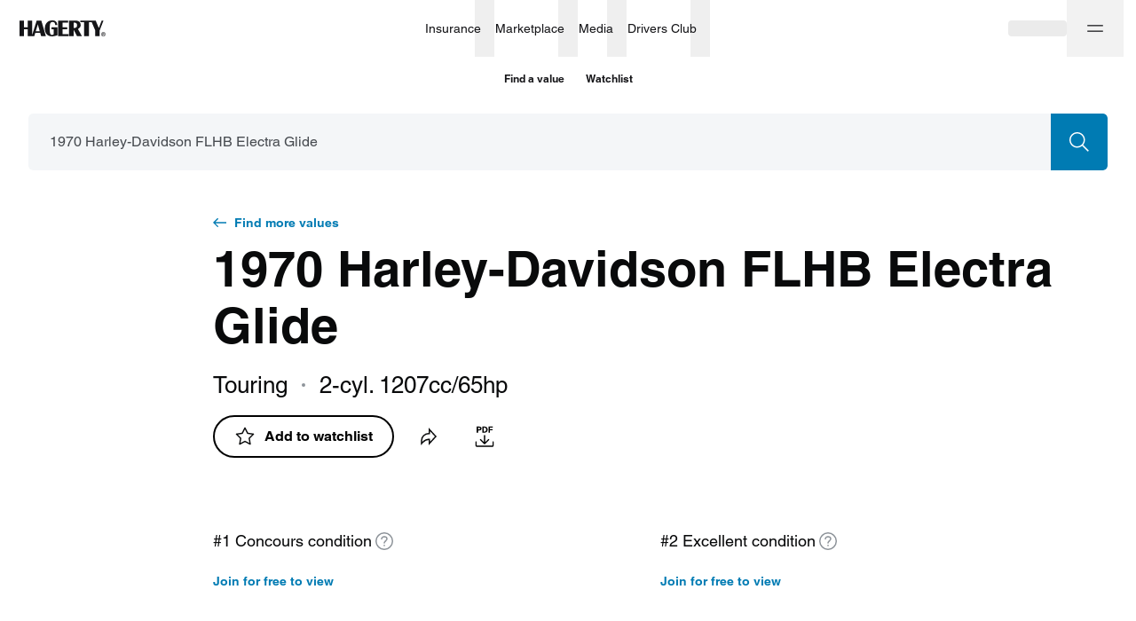

--- FILE ---
content_type: application/javascript
request_url: https://www.hagerty.com/valuation-tools/_next/static/chunks/main-6bde6823a9913ad9.js
body_size: 29571
content:
(self.webpackChunk_N_E=self.webpackChunk_N_E||[]).push([[179],{60932:function(e,t){"use strict";function r(e,t,r,n,a,o,i){try{var u=e[o](i),c=u.value}catch(s){return void r(s)}u.done?t(c):Promise.resolve(c).then(n,a)}t.Z=function(e){return function(){var t=this,n=arguments;return new Promise((function(a,o){var i=e.apply(t,n);function u(e){r(i,a,o,u,c,"next",e)}function c(e){r(i,a,o,u,c,"throw",e)}u(void 0)}))}}},6495:function(e,t){"use strict";function r(){return r=Object.assign||function(e){for(var t=1;t<arguments.length;t++){var r=arguments[t];for(var n in r)Object.prototype.hasOwnProperty.call(r,n)&&(e[n]=r[n])}return e},r.apply(this,arguments)}t.Z=function(){return r.apply(this,arguments)}},92648:function(e,t){"use strict";t.Z=function(e){return e&&e.__esModule?e:{default:e}}},91598:function(e,t){"use strict";function r(e){if("function"!==typeof WeakMap)return null;var t=new WeakMap,n=new WeakMap;return(r=function(e){return e?n:t})(e)}t.Z=function(e,t){if(!t&&e&&e.__esModule)return e;if(null===e||"object"!==typeof e&&"function"!==typeof e)return{default:e};var n=r(t);if(n&&n.has(e))return n.get(e);var a={},o=Object.defineProperty&&Object.getOwnPropertyDescriptor;for(var i in e)if("default"!==i&&Object.prototype.hasOwnProperty.call(e,i)){var u=o?Object.getOwnPropertyDescriptor(e,i):null;u&&(u.get||u.set)?Object.defineProperty(a,i,u):a[i]=e[i]}a.default=e,n&&n.set(e,a);return a}},17273:function(e,t){"use strict";t.Z=function(e,t){if(null==e)return{};var r,n,a={},o=Object.keys(e);for(n=0;n<o.length;n++)r=o[n],t.indexOf(r)>=0||(a[r]=e[r]);return a}},70227:function(e,t,r){"use strict";Object.defineProperty(t,"__esModule",{value:!0}),t.addBasePath=function(e,t){0;return a.normalizePathTrailingSlash(n.addPathPrefix(e,"/valuation-tools"))};var n=r(89782),a=r(24969);("function"===typeof t.default||"object"===typeof t.default&&null!==t.default)&&"undefined"===typeof t.default.__esModule&&(Object.defineProperty(t.default,"__esModule",{value:!0}),Object.assign(t.default,t),e.exports=t.default)},57995:function(e,t,r){"use strict";Object.defineProperty(t,"__esModule",{value:!0}),t.addLocale=void 0;r(24969);t.addLocale=function(e){return e},("function"===typeof t.default||"object"===typeof t.default&&null!==t.default)&&"undefined"===typeof t.default.__esModule&&(Object.defineProperty(t.default,"__esModule",{value:!0}),Object.assign(t.default,t),e.exports=t.default)},57565:function(e,t){"use strict";Object.defineProperty(t,"__esModule",{value:!0}),t.detectDomainLocale=void 0;t.detectDomainLocale=function(){},("function"===typeof t.default||"object"===typeof t.default&&null!==t.default)&&"undefined"===typeof t.default.__esModule&&(Object.defineProperty(t.default,"__esModule",{value:!0}),Object.assign(t.default,t),e.exports=t.default)},8771:function(e,t,r){"use strict";Object.defineProperty(t,"__esModule",{value:!0}),t.hasBasePath=function(e){return n.pathHasPrefix(e,"/valuation-tools")};var n=r(19880);("function"===typeof t.default||"object"===typeof t.default&&null!==t.default)&&"undefined"===typeof t.default.__esModule&&(Object.defineProperty(t.default,"__esModule",{value:!0}),Object.assign(t.default,t),e.exports=t.default)},40877:function(e,t){"use strict";Object.defineProperty(t,"__esModule",{value:!0}),t.default=function(){return{mountedInstances:new Set,updateHead:function(e){var t={};e.forEach((function(e){if("link"===e.type&&e.props["data-optimized-fonts"]){if(document.querySelector('style[data-href="'.concat(e.props["data-href"],'"]')))return;e.props.href=e.props["data-href"],e.props["data-href"]=void 0}var r=t[e.type]||[];r.push(e),t[e.type]=r}));var r=t.title?t.title[0]:null,o="";if(r){var i=r.props.children;o="string"===typeof i?i:Array.isArray(i)?i.join(""):""}o!==document.title&&(document.title=o),["meta","base","link","style","script"].forEach((function(e){!function(e,t){var r=document.getElementsByTagName("head")[0],o=r.querySelector("meta[name=next-head-count]");0;for(var i=Number(o.content),u=[],c=0,s=o.previousElementSibling;c<i;c++,s=(null==s?void 0:s.previousElementSibling)||null){var l;(null==s||null==(l=s.tagName)?void 0:l.toLowerCase())===e&&u.push(s)}var f=t.map(n).filter((function(e){for(var t=0,r=u.length;t<r;t++){if(a(u[t],e))return u.splice(t,1),!1}return!0}));u.forEach((function(e){var t;return null==(t=e.parentNode)?void 0:t.removeChild(e)})),f.forEach((function(e){return r.insertBefore(e,o)})),o.content=(i-u.length+f.length).toString()}(e,t[e]||[])}))}}},t.isEqualNode=a,t.DOMAttributeNames=void 0;var r={acceptCharset:"accept-charset",className:"class",htmlFor:"for",httpEquiv:"http-equiv",noModule:"noModule"};function n(e){var t=e.type,n=e.props,a=document.createElement(t);for(var o in n)if(n.hasOwnProperty(o)&&"children"!==o&&"dangerouslySetInnerHTML"!==o&&void 0!==n[o]){var i=r[o]||o.toLowerCase();"script"!==t||"async"!==i&&"defer"!==i&&"noModule"!==i?a.setAttribute(i,n[o]):a[i]=!!n[o]}var u=n.children,c=n.dangerouslySetInnerHTML;return c?a.innerHTML=c.__html||"":u&&(a.textContent="string"===typeof u?u:Array.isArray(u)?u.join(""):""),a}function a(e,t){if(e instanceof HTMLElement&&t instanceof HTMLElement){var r=t.getAttribute("nonce");if(r&&!e.getAttribute("nonce")){var n=t.cloneNode(!0);return n.setAttribute("nonce",""),n.nonce=r,r===e.nonce&&e.isEqualNode(n)}}return e.isEqualNode(t)}t.DOMAttributeNames=r,("function"===typeof t.default||"object"===typeof t.default&&null!==t.default)&&"undefined"===typeof t.default.__esModule&&(Object.defineProperty(t.default,"__esModule",{value:!0}),Object.assign(t.default,t),e.exports=t.default)},96947:function(e,t,r){"use strict";var n=r(87794),a=r(85696),o=r(33227),i=r(88361),u=r(85971),c=r(52715),s=r(91193);function l(e){var t=function(){if("undefined"===typeof Reflect||!Reflect.construct)return!1;if(Reflect.construct.sham)return!1;if("function"===typeof Proxy)return!0;try{return Boolean.prototype.valueOf.call(Reflect.construct(Boolean,[],(function(){}))),!0}catch(e){return!1}}();return function(){var r,n=s(e);if(t){var a=s(this).constructor;r=Reflect.construct(n,arguments,a)}else r=n.apply(this,arguments);return c(this,r)}}Object.defineProperty(t,"__esModule",{value:!0}),t.initialize=function(){return X.apply(this,arguments)},t.hydrate=function(e){return se.apply(this,arguments)},t.emitter=t.router=t.version=void 0;var f=r(60932).Z,d=r(6495).Z,p=r(92648).Z;r(91598).Z;r(40037);var h,v=p(r(67294)),m=r(15850),y=p(r(18286)),g=r(30647),_=r(9636),b=r(25880),x=r(36616),P=r(99475),w=r(63291),S=p(r(40877)),E=p(r(66184)),j=p(r(8854)),O=r(93396),k=r(69898),R=r(80676),M=r(89239),C=r(65678),L=r(8771),A=r(73935);t.version="12.3.2",t.router=h;var T=y.default();t.emitter=T;var N,I,D,B,q,H,F,U,W,z,G=function(e){return[].slice.call(e)},Z=void 0,V=!1;self.__next_require__=r;var K=function(e){u(r,e);var t=l(r);function r(){return o(this,r),t.apply(this,arguments)}return i(r,[{key:"componentDidCatch",value:function(e,t){this.props.fn(e,t)}},{key:"componentDidMount",value:function(){this.scrollToHash(),h.isSsr&&"/404"!==N.page&&"/_error"!==N.page&&(N.isFallback||N.nextExport&&(_.isDynamicRoute(h.pathname)||location.search||V)||N.props&&N.props.__N_SSG&&(location.search||V))&&h.replace(h.pathname+"?"+String(b.assign(b.urlQueryToSearchParams(h.query),new URLSearchParams(location.search))),I,{_h:1,shallow:!N.isFallback&&!V}).catch((function(e){if(!e.cancelled)throw e}))}},{key:"componentDidUpdate",value:function(){this.scrollToHash()}},{key:"scrollToHash",value:function(){var e=location.hash;if(e=e&&e.substring(1)){var t=document.getElementById(e);t&&setTimeout((function(){return t.scrollIntoView()}),0)}}},{key:"render",value:function(){return this.props.children}}]),r}(v.default.Component);function X(){return X=f(n.mark((function e(){var t,o,i,u=arguments;return n.wrap((function(e){for(;;)switch(e.prev=e.next){case 0:return u.length>0&&void 0!==u[0]?u[0]:{},N=JSON.parse(document.getElementById("__NEXT_DATA__").textContent),window.__NEXT_DATA__=N,Z=N.defaultLocale,t=N.assetPrefix||"",r.p="".concat(t,"/_next/"),x.setConfig({serverRuntimeConfig:{},publicRuntimeConfig:N.runtimeConfig||{}}),I=P.getURL(),L.hasBasePath(I)&&(I=C.removeBasePath(I)),N.scriptLoader&&(o=r(72189),(0,o.initScriptLoader)(N.scriptLoader)),D=new E.default(N.buildId,t),i=function(e){var t=a(e,2),r=t[0],n=t[1];return D.routeLoader.onEntrypoint(r,n)},window.__NEXT_P&&window.__NEXT_P.map((function(e){return setTimeout((function(){return i(e)}),0)})),window.__NEXT_P=[],window.__NEXT_P.push=i,(q=S.default()).getIsSsr=function(){return h.isSsr},B=document.getElementById("__next"),e.abrupt("return",{assetPrefix:t});case 21:case"end":return e.stop()}}),e)}))),X.apply(this,arguments)}function $(e,t){return v.default.createElement(e,Object.assign({},t))}function Y(e){var t=e.children;return v.default.createElement(K,{fn:function(e){return Q({App:U,err:e}).catch((function(e){return console.error("Error rendering page: ",e)}))}},v.default.createElement(g.RouterContext.Provider,{value:k.makePublicRouterInstance(h)},v.default.createElement(m.HeadManagerContext.Provider,{value:q},v.default.createElement(M.ImageConfigContext.Provider,{value:{deviceSizes:[640,750,828,1080,1200,1920,2048,3840],imageSizes:[16,32,48,64,96,128,256,384],path:"/valuation-tools/_next/image",loader:"default",dangerouslyAllowSVG:!1,unoptimized:!1}},t))))}var J=function(e){return function(t){var r=d({},t,{Component:z,err:N.err,router:h});return v.default.createElement(Y,null,$(e,r))}};function Q(e){var t=e.App,n=e.err;return console.error(n),console.error("A client-side exception has occurred, see here for more info: https://nextjs.org/docs/messages/client-side-exception-occurred"),D.loadPage("/_error").then((function(n){var a=n.page,o=n.styleSheets;return(null==H?void 0:H.Component)===a?r.e(9651).then(r.bind(r,99651)).then((function(n){return r.e(2741).then(r.bind(r,22741)).then((function(r){return t=r.default,e.App=t,n}))})).then((function(e){return{ErrorComponent:e.default,styleSheets:[]}})):{ErrorComponent:a,styleSheets:o}})).then((function(r){var a,o=r.ErrorComponent,i=r.styleSheets,u=J(t),c={Component:o,AppTree:u,router:h,ctx:{err:n,pathname:N.page,query:N.query,asPath:I,AppTree:u}};return Promise.resolve((null==(a=e.props)?void 0:a.err)?e.props:P.loadGetInitialProps(t,c)).then((function(t){return ie(d({},e,{err:n,Component:o,styleSheets:i,props:t}))}))}))}function ee(e){var t=e.callback;return v.default.useLayoutEffect((function(){return t()}),[t]),null}var te=!0;function re(){["beforeRender","afterHydrate","afterRender","routeChange"].forEach((function(e){return performance.clearMarks(e)}))}function ne(){P.ST&&(performance.mark("afterHydrate"),performance.measure("Next.js-before-hydration","navigationStart","beforeRender"),performance.measure("Next.js-hydration","beforeRender","afterHydrate"),W&&performance.getEntriesByName("Next.js-hydration").forEach(W),re())}function ae(){if(P.ST){performance.mark("afterRender");var e=performance.getEntriesByName("routeChange","mark");e.length&&(performance.measure("Next.js-route-change-to-render",e[0].name,"beforeRender"),performance.measure("Next.js-render","beforeRender","afterRender"),W&&(performance.getEntriesByName("Next.js-render").forEach(W),performance.getEntriesByName("Next.js-route-change-to-render").forEach(W)),re(),["Next.js-route-change-to-render","Next.js-render"].forEach((function(e){return performance.clearMeasures(e)})))}}function oe(e){var t=e.callbacks,r=e.children;return v.default.useLayoutEffect((function(){return t.forEach((function(e){return e()}))}),[t]),v.default.useEffect((function(){j.default(W)}),[]),r}function ie(e){var t=e.App,r=e.Component,n=e.props,a=e.err,o="initial"in e?void 0:e.styleSheets;r=r||H.Component,n=n||H.props;var i=d({},n,{Component:r,err:a,router:h});H=i;var u,c=!1,s=new Promise((function(e,t){F&&F(),u=function(){F=null,e()},F=function(){c=!0,F=null;var e=new Error("Cancel rendering route");e.cancelled=!0,t(e)}}));function l(){u()}!function(){if(!o)return!1;var e=G(document.querySelectorAll("style[data-n-href]")),t=new Set(e.map((function(e){return e.getAttribute("data-n-href")}))),r=document.querySelector("noscript[data-n-css]"),n=null==r?void 0:r.getAttribute("data-n-css");o.forEach((function(e){var r=e.href,a=e.text;if(!t.has(r)){var o=document.createElement("style");o.setAttribute("data-n-href",r),o.setAttribute("media","x"),n&&o.setAttribute("nonce",n),document.head.appendChild(o),o.appendChild(document.createTextNode(a))}}))}();var f=v.default.createElement(v.default.Fragment,null,v.default.createElement(ee,{callback:function(){if(o&&!c){for(var t=new Set(o.map((function(e){return e.href}))),r=G(document.querySelectorAll("style[data-n-href]")),n=r.map((function(e){return e.getAttribute("data-n-href")})),a=0;a<n.length;++a)t.has(n[a])?r[a].removeAttribute("media"):r[a].setAttribute("media","x");var i=document.querySelector("noscript[data-n-css]");i&&o.forEach((function(e){var t=e.href,r=document.querySelector('style[data-n-href="'.concat(t,'"]'));r&&(i.parentNode.insertBefore(r,i.nextSibling),i=r)})),G(document.querySelectorAll("link[data-n-p]")).forEach((function(e){e.parentNode.removeChild(e)}))}if(e.scroll){var u=document.documentElement,s=u.style.scrollBehavior;u.style.scrollBehavior="auto",window.scrollTo(e.scroll.x,e.scroll.y),u.style.scrollBehavior=s}}}),v.default.createElement(Y,null,$(t,i),v.default.createElement(w.Portal,{type:"next-route-announcer"},v.default.createElement(O.RouteAnnouncer,null))));return function(e,t){P.ST&&performance.mark("beforeRender");var r=t(te?ne:ae);te?(A.hydrate(r,e),te=!1):A.render(r,e)}(B,(function(e){return v.default.createElement(oe,{callbacks:[e,l]},v.default.createElement(v.default.StrictMode,null,f))})),s}function ue(e){return ce.apply(this,arguments)}function ce(){return(ce=f(n.mark((function e(t){var r;return n.wrap((function(e){for(;;)switch(e.prev=e.next){case 0:if(!t.err){e.next=4;break}return e.next=3,Q(t);case 3:return e.abrupt("return");case 4:return e.prev=4,e.next=7,ie(t);case 7:e.next=17;break;case 9:if(e.prev=9,e.t0=e.catch(4),!(r=R.getProperError(e.t0)).cancelled){e.next=14;break}throw r;case 14:return e.next=17,Q(d({},t,{err:r}));case 17:case"end":return e.stop()}}),e,null,[[4,9]])})))).apply(this,arguments)}function se(){return(se=f(n.mark((function e(r){var a,o,i,u,c,s;return n.wrap((function(e){for(;;)switch(e.prev=e.next){case 0:return a=N.err,e.prev=1,e.next=4,D.routeLoader.whenEntrypoint("/_app");case 4:if(!("error"in(o=e.sent))){e.next=7;break}throw o.error;case 7:i=o.component,u=o.exports,U=i,u&&u.reportWebVitals&&(W=function(e){var t,r=e.id,n=e.name,a=e.startTime,o=e.value,i=e.duration,c=e.entryType,s=e.entries,l="".concat(Date.now(),"-").concat(Math.floor(8999999999999*Math.random())+1e12);s&&s.length&&(t=s[0].startTime);var f={id:r||l,name:n,startTime:a||t,value:null==o?i:o,label:"mark"===c||"measure"===c?"custom":"web-vital"};u.reportWebVitals(f)}),e.next=14;break;case 14:return e.next=16,D.routeLoader.whenEntrypoint(N.page);case 16:e.t0=e.sent;case 17:if(!("error"in(c=e.t0))){e.next=20;break}throw c.error;case 20:z=c.component,e.next=25;break;case 25:e.next=30;break;case 27:e.prev=27,e.t1=e.catch(1),a=R.getProperError(e.t1);case 30:if(!window.__NEXT_PRELOADREADY){e.next=34;break}return e.next=34,window.__NEXT_PRELOADREADY(N.dynamicIds);case 34:return t.router=h=k.createRouter(N.page,N.query,I,{initialProps:N.props,pageLoader:D,App:U,Component:z,wrapApp:J,err:a,isFallback:Boolean(N.isFallback),subscription:function(e,t,r){return ue(Object.assign({},e,{App:t,scroll:r}))},locale:N.locale,locales:N.locales,defaultLocale:Z,domainLocales:N.domainLocales,isPreview:N.isPreview}),e.next=37,h._initialMatchesMiddlewarePromise;case 37:if(V=e.sent,s={App:U,initial:!0,Component:z,props:N.props,err:a},!(null==r?void 0:r.beforeRender)){e.next=42;break}return e.next=42,r.beforeRender();case 42:ue(s);case 43:case"end":return e.stop()}}),e,null,[[1,27]])})))).apply(this,arguments)}("function"===typeof t.default||"object"===typeof t.default&&null!==t.default)&&"undefined"===typeof t.default.__esModule&&(Object.defineProperty(t.default,"__esModule",{value:!0}),Object.assign(t.default,t),e.exports=t.default)},94609:function(e,t,r){"use strict";var n=r(96947);window.next={version:n.version,get router(){return n.router},emitter:n.emitter},n.initialize({}).then((function(){return n.hydrate()})).catch(console.error),("function"===typeof t.default||"object"===typeof t.default&&null!==t.default)&&"undefined"===typeof t.default.__esModule&&(Object.defineProperty(t.default,"__esModule",{value:!0}),Object.assign(t.default,t),e.exports=t.default)},24969:function(e,t,r){"use strict";Object.defineProperty(t,"__esModule",{value:!0}),t.normalizePathTrailingSlash=void 0;var n=r(15323),a=r(23082);t.normalizePathTrailingSlash=function(e){if(!e.startsWith("/"))return e;var t=a.parsePath(e),r=t.pathname,o=t.query,i=t.hash;return"".concat(n.removeTrailingSlash(r)).concat(o).concat(i)},("function"===typeof t.default||"object"===typeof t.default&&null!==t.default)&&"undefined"===typeof t.default.__esModule&&(Object.defineProperty(t.default,"__esModule",{value:!0}),Object.assign(t.default,t),e.exports=t.default)},66184:function(e,t,r){"use strict";var n=r(33227),a=r(88361);Object.defineProperty(t,"__esModule",{value:!0}),t.default=void 0;var o=r(92648).Z,i=r(70227),u=r(64957),c=o(r(58792)),s=r(57995),l=r(9636),f=r(86472),d=r(15323),p=r(4989),h=function(){function e(t,r){n(this,e),this.routeLoader=p.createRouteLoader(r),this.buildId=t,this.assetPrefix=r,this.promisedSsgManifest=new Promise((function(e){window.__SSG_MANIFEST?e(window.__SSG_MANIFEST):window.__SSG_MANIFEST_CB=function(){e(window.__SSG_MANIFEST)}}))}return a(e,[{key:"getPageList",value:function(){return p.getClientBuildManifest().then((function(e){return e.sortedPages}))}},{key:"getMiddleware",value:function(){var e=[];return window.__MIDDLEWARE_MATCHERS=e||void 0,window.__MIDDLEWARE_MATCHERS}},{key:"getDataHref",value:function(e){var t=this,r=e.asPath,n=e.href,a=e.locale,o=f.parseRelativeUrl(n),p=o.pathname,h=o.query,v=o.search,m=f.parseRelativeUrl(r).pathname,y=d.removeTrailingSlash(p);if("/"!==y[0])throw new Error('Route name should start with a "/", got "'.concat(y,'"'));return function(e){var r=c.default(d.removeTrailingSlash(s.addLocale(e,a)),".json");return i.addBasePath("/_next/data/".concat(t.buildId).concat(r).concat(v),!0)}(e.skipInterpolation?m:l.isDynamicRoute(y)?u.interpolateAs(p,m,h).result:y)}},{key:"_isSsg",value:function(e){return this.promisedSsgManifest.then((function(t){return t.has(e)}))}},{key:"loadPage",value:function(e){return this.routeLoader.loadRoute(e).then((function(e){if("component"in e)return{page:e.component,mod:e.exports,styleSheets:e.styles.map((function(e){return{href:e.href,text:e.content}}))};throw e.error}))}},{key:"prefetch",value:function(e){return this.routeLoader.prefetch(e)}}]),e}();t.default=h,("function"===typeof t.default||"object"===typeof t.default&&null!==t.default)&&"undefined"===typeof t.default.__esModule&&(Object.defineProperty(t.default,"__esModule",{value:!0}),Object.assign(t.default,t),e.exports=t.default)},8854:function(e,t,r){"use strict";Object.defineProperty(t,"__esModule",{value:!0}),t.default=void 0;var n,a=r(78018),o=(location.href,!1);function i(e){n&&n(e)}t.default=function(e){n=e,o||(o=!0,a.onCLS(i),a.onFID(i),a.onFCP(i),a.onLCP(i),a.onTTFB(i),a.onINP(i))},("function"===typeof t.default||"object"===typeof t.default&&null!==t.default)&&"undefined"===typeof t.default.__esModule&&(Object.defineProperty(t.default,"__esModule",{value:!0}),Object.assign(t.default,t),e.exports=t.default)},63291:function(e,t,r){"use strict";var n=r(85696);Object.defineProperty(t,"__esModule",{value:!0}),t.Portal=void 0;var a=r(67294),o=r(73935);t.Portal=function(e){var t=e.children,r=e.type,i=a.useState(null),u=n(i,2),c=u[0],s=u[1];return a.useEffect((function(){var e=document.createElement(r);return document.body.appendChild(e),s(e),function(){document.body.removeChild(e)}}),[r]),c?o.createPortal(t,c):null},("function"===typeof t.default||"object"===typeof t.default&&null!==t.default)&&"undefined"===typeof t.default.__esModule&&(Object.defineProperty(t.default,"__esModule",{value:!0}),Object.assign(t.default,t),e.exports=t.default)},65678:function(e,t,r){"use strict";Object.defineProperty(t,"__esModule",{value:!0}),t.removeBasePath=function(e){0;(e=e.slice("/valuation-tools".length)).startsWith("/")||(e="/".concat(e));return e};r(8771);("function"===typeof t.default||"object"===typeof t.default&&null!==t.default)&&"undefined"===typeof t.default.__esModule&&(Object.defineProperty(t.default,"__esModule",{value:!0}),Object.assign(t.default,t),e.exports=t.default)},49781:function(e,t,r){"use strict";Object.defineProperty(t,"__esModule",{value:!0}),t.removeLocale=function(e,t){0;return e};r(23082);("function"===typeof t.default||"object"===typeof t.default&&null!==t.default)&&"undefined"===typeof t.default.__esModule&&(Object.defineProperty(t.default,"__esModule",{value:!0}),Object.assign(t.default,t),e.exports=t.default)},26286:function(e,t){"use strict";Object.defineProperty(t,"__esModule",{value:!0}),t.cancelIdleCallback=t.requestIdleCallback=void 0;var r="undefined"!==typeof self&&self.requestIdleCallback&&self.requestIdleCallback.bind(window)||function(e){var t=Date.now();return setTimeout((function(){e({didTimeout:!1,timeRemaining:function(){return Math.max(0,50-(Date.now()-t))}})}),1)};t.requestIdleCallback=r;var n="undefined"!==typeof self&&self.cancelIdleCallback&&self.cancelIdleCallback.bind(window)||function(e){return clearTimeout(e)};t.cancelIdleCallback=n,("function"===typeof t.default||"object"===typeof t.default&&null!==t.default)&&"undefined"===typeof t.default.__esModule&&(Object.defineProperty(t.default,"__esModule",{value:!0}),Object.assign(t.default,t),e.exports=t.default)},93396:function(e,t,r){"use strict";var n=r(85696);Object.defineProperty(t,"__esModule",{value:!0}),t.default=t.RouteAnnouncer=void 0;var a=(0,r(92648).Z)(r(67294)),o=r(69898),i={border:0,clip:"rect(0 0 0 0)",height:"1px",margin:"-1px",overflow:"hidden",padding:0,position:"absolute",width:"1px",whiteSpace:"nowrap",wordWrap:"normal"},u=function(){var e=o.useRouter().asPath,t=a.default.useState(""),r=n(t,2),u=r[0],c=r[1],s=a.default.useRef(e);return a.default.useEffect((function(){if(s.current!==e)if(s.current=e,document.title)c(document.title);else{var t,r=document.querySelector("h1"),n=null!=(t=null==r?void 0:r.innerText)?t:null==r?void 0:r.textContent;c(n||e)}}),[e]),a.default.createElement("p",{"aria-live":"assertive",id:"__next-route-announcer__",role:"alert",style:i},u)};t.RouteAnnouncer=u;var c=u;t.default=c,("function"===typeof t.default||"object"===typeof t.default&&null!==t.default)&&"undefined"===typeof t.default.__esModule&&(Object.defineProperty(t.default,"__esModule",{value:!0}),Object.assign(t.default,t),e.exports=t.default)},4989:function(e,t,r){"use strict";Object.defineProperty(t,"__esModule",{value:!0}),t.markAssetError=c,t.isAssetError=function(e){return e&&u in e},t.getClientBuildManifest=l,t.createRouteLoader=function(e){var t=new Map,r=new Map,n=new Map,u=new Map;function l(e){var t=r.get(e.toString());return t||(document.querySelector('script[src^="'.concat(e,'"]'))?Promise.resolve():(r.set(e.toString(),t=function(e,t){return new Promise((function(r,n){(t=document.createElement("script")).onload=r,t.onerror=function(){return n(c(new Error("Failed to load script: ".concat(e))))},t.crossOrigin=void 0,t.src=e,document.body.appendChild(t)}))}(e)),t))}function d(e){var t=n.get(e);return t||(n.set(e,t=fetch(e).then((function(t){if(!t.ok)throw new Error("Failed to load stylesheet: ".concat(e));return t.text().then((function(t){return{href:e,content:t}}))})).catch((function(e){throw c(e)}))),t)}return{whenEntrypoint:function(e){return o(e,t)},onEntrypoint:function(e,r){(r?Promise.resolve().then((function(){return r()})).then((function(e){return{component:e&&e.default||e,exports:e}}),(function(e){return{error:e}})):Promise.resolve(void 0)).then((function(r){var n=t.get(e);n&&"resolve"in n?r&&(t.set(e,r),n.resolve(r)):(r?t.set(e,r):t.delete(e),u.delete(e))}))},loadRoute:function(r,n){var a=this;return o(r,u,(function(){return s(f(e,r).then((function(e){var n=e.scripts,a=e.css;return Promise.all([t.has(r)?[]:Promise.all(n.map(l)),Promise.all(a.map(d))])})).then((function(e){return a.whenEntrypoint(r).then((function(t){return{entrypoint:t,styles:e[1]}}))})),3800,c(new Error("Route did not complete loading: ".concat(r)))).then((function(e){var t=e.entrypoint,r=e.styles,n=Object.assign({styles:r},t);return"error"in t?t:n})).catch((function(e){if(n)throw e;return{error:e}})).finally((function(){}))}))},prefetch:function(t){var r,n=this;return(r=navigator.connection)&&(r.saveData||/2g/.test(r.effectiveType))?Promise.resolve():f(e,t).then((function(e){return Promise.all(i?e.scripts.map((function(e){return t=e.toString(),r="script",new Promise((function(e,a){var o='\n      link[rel="prefetch"][href^="'.concat(t,'"],\n      link[rel="preload"][href^="').concat(t,'"],\n      script[src^="').concat(t,'"]');if(document.querySelector(o))return e();n=document.createElement("link"),r&&(n.as=r),n.rel="prefetch",n.crossOrigin=void 0,n.onload=e,n.onerror=a,n.href=t,document.head.appendChild(n)}));var t,r,n})):[])})).then((function(){a.requestIdleCallback((function(){return n.loadRoute(t,!0).catch((function(){}))}))})).catch((function(){}))}}};(0,r(92648).Z)(r(58792));var n=r(65740),a=r(26286);function o(e,t,r){var n,a=t.get(e);if(a)return"future"in a?a.future:Promise.resolve(a);var o=new Promise((function(e){n=e}));return t.set(e,a={resolve:n,future:o}),r?r().then((function(e){return n(e),e})).catch((function(r){throw t.delete(e),r})):o}var i=function(e){try{return e=document.createElement("link"),!!window.MSInputMethodContext&&!!document.documentMode||e.relList.supports("prefetch")}catch(t){return!1}}();var u=Symbol("ASSET_LOAD_ERROR");function c(e){return Object.defineProperty(e,u,{})}function s(e,t,r){return new Promise((function(n,o){var i=!1;e.then((function(e){i=!0,n(e)})).catch(o),a.requestIdleCallback((function(){return setTimeout((function(){i||o(r)}),t)}))}))}function l(){return self.__BUILD_MANIFEST?Promise.resolve(self.__BUILD_MANIFEST):s(new Promise((function(e){var t=self.__BUILD_MANIFEST_CB;self.__BUILD_MANIFEST_CB=function(){e(self.__BUILD_MANIFEST),t&&t()}})),3800,c(new Error("Failed to load client build manifest")))}function f(e,t){return l().then((function(r){if(!(t in r))throw c(new Error("Failed to lookup route: ".concat(t)));var a=r[t].map((function(t){return e+"/_next/"+encodeURI(t)}));return{scripts:a.filter((function(e){return e.endsWith(".js")})).map((function(e){return n.__unsafeCreateTrustedScriptURL(e)})),css:a.filter((function(e){return e.endsWith(".css")}))}}))}("function"===typeof t.default||"object"===typeof t.default&&null!==t.default)&&"undefined"===typeof t.default.__esModule&&(Object.defineProperty(t.default,"__esModule",{value:!0}),Object.assign(t.default,t),e.exports=t.default)},69898:function(e,t,r){"use strict";var n=r(74577);function a(e,t){var r="undefined"!==typeof Symbol&&e[Symbol.iterator]||e["@@iterator"];if(!r){if(Array.isArray(e)||(r=function(e,t){if(!e)return;if("string"===typeof e)return o(e,t);var r=Object.prototype.toString.call(e).slice(8,-1);"Object"===r&&e.constructor&&(r=e.constructor.name);if("Map"===r||"Set"===r)return Array.from(e);if("Arguments"===r||/^(?:Ui|I)nt(?:8|16|32)(?:Clamped)?Array$/.test(r))return o(e,t)}(e))||t&&e&&"number"===typeof e.length){r&&(e=r);var n=0,a=function(){};return{s:a,n:function(){return n>=e.length?{done:!0}:{done:!1,value:e[n++]}},e:function(e){throw e},f:a}}throw new TypeError("Invalid attempt to iterate non-iterable instance.\nIn order to be iterable, non-array objects must have a [Symbol.iterator]() method.")}var i,u=!0,c=!1;return{s:function(){r=r.call(e)},n:function(){var e=r.next();return u=e.done,e},e:function(e){c=!0,i=e},f:function(){try{u||null==r.return||r.return()}finally{if(c)throw i}}}}function o(e,t){(null==t||t>e.length)&&(t=e.length);for(var r=0,n=new Array(t);r<t;r++)n[r]=e[r];return n}Object.defineProperty(t,"__esModule",{value:!0}),Object.defineProperty(t,"Router",{enumerable:!0,get:function(){return c.default}}),Object.defineProperty(t,"withRouter",{enumerable:!0,get:function(){return f.default}}),t.useRouter=function(){return u.default.useContext(s.RouterContext)},t.createRouter=function(){for(var e=arguments.length,t=new Array(e),r=0;r<e;r++)t[r]=arguments[r];return d.router=n(c.default,t),d.readyCallbacks.forEach((function(e){return e()})),d.readyCallbacks=[],d.router},t.makePublicRouterInstance=function(e){var t,r=e,n={},o=a(p);try{for(o.s();!(t=o.n()).done;){var i=t.value;"object"!==typeof r[i]?n[i]=r[i]:n[i]=Object.assign(Array.isArray(r[i])?[]:{},r[i])}}catch(u){o.e(u)}finally{o.f()}return n.events=c.default.events,h.forEach((function(e){n[e]=function(){return r[e].apply(r,arguments)}})),n},t.default=void 0;var i=r(92648).Z,u=i(r(67294)),c=i(r(64957)),s=r(30647),l=i(r(80676)),f=i(r(96098)),d={router:null,readyCallbacks:[],ready:function(e){if(this.router)return e();this.readyCallbacks.push(e)}},p=["pathname","route","query","asPath","components","isFallback","basePath","locale","locales","defaultLocale","isReady","isPreview","isLocaleDomain","domainLocales"],h=["push","replace","reload","back","prefetch","beforePopState"];function v(){if(!d.router){throw new Error('No router instance found.\nYou should only use "next/router" on the client side of your app.\n')}return d.router}Object.defineProperty(d,"events",{get:function(){return c.default.events}}),p.forEach((function(e){Object.defineProperty(d,e,{get:function(){return v()[e]}})})),h.forEach((function(e){d[e]=function(){var t=v();return t[e].apply(t,arguments)}})),["routeChangeStart","beforeHistoryChange","routeChangeComplete","routeChangeError","hashChangeStart","hashChangeComplete"].forEach((function(e){d.ready((function(){c.default.events.on(e,(function(){var t="on".concat(e.charAt(0).toUpperCase()).concat(e.substring(1)),r=d;if(r[t])try{r[t].apply(r,arguments)}catch(n){console.error("Error when running the Router event: ".concat(t)),console.error(l.default(n)?"".concat(n.message,"\n").concat(n.stack):n+"")}}))}))}));var m=d;t.default=m,("function"===typeof t.default||"object"===typeof t.default&&null!==t.default)&&"undefined"===typeof t.default.__esModule&&(Object.defineProperty(t.default,"__esModule",{value:!0}),Object.assign(t.default,t),e.exports=t.default)},72189:function(e,t,r){"use strict";var n=r(7980),a=r(85696);Object.defineProperty(t,"__esModule",{value:!0}),t.handleClientScriptLoad=m,t.initScriptLoader=function(e){e.forEach(m),[].concat(n(document.querySelectorAll('[data-nscript="beforeInteractive"]')),n(document.querySelectorAll('[data-nscript="beforePageRender"]'))).forEach((function(e){var t=e.id||e.getAttribute("src");p.add(t)}))},t.default=void 0;var o=r(6495).Z,i=r(91598).Z,u=r(17273).Z,c=i(r(67294)),s=r(15850),l=r(40877),f=r(26286),d=new Map,p=new Set,h=["onLoad","onReady","dangerouslySetInnerHTML","children","onError","strategy"],v=function(e){var t=e.src,r=e.id,n=e.onLoad,o=void 0===n?function(){}:n,i=e.onReady,u=void 0===i?null:i,c=e.dangerouslySetInnerHTML,s=e.children,f=void 0===s?"":s,v=e.strategy,m=void 0===v?"afterInteractive":v,y=e.onError,g=r||t;if(!g||!p.has(g)){if(d.has(t))return p.add(g),void d.get(t).then(o,y);var _=function(){u&&u(),p.add(g)},b=document.createElement("script"),x=new Promise((function(e,t){b.addEventListener("load",(function(t){e(),o&&o.call(this,t),_()})),b.addEventListener("error",(function(e){t(e)}))})).catch((function(e){y&&y(e)}));c?(b.innerHTML=c.__html||"",_()):f?(b.textContent="string"===typeof f?f:Array.isArray(f)?f.join(""):"",_()):t&&(b.src=t,d.set(t,x));for(var P=0,w=Object.entries(e);P<w.length;P++){var S=a(w[P],2),E=S[0],j=S[1];if(void 0!==j&&!h.includes(E)){var O=l.DOMAttributeNames[E]||E.toLowerCase();b.setAttribute(O,j)}}"worker"===m&&b.setAttribute("type","text/partytown"),b.setAttribute("data-nscript",m),document.body.appendChild(b)}};function m(e){var t=e.strategy;"lazyOnload"===(void 0===t?"afterInteractive":t)?window.addEventListener("load",(function(){f.requestIdleCallback((function(){return v(e)}))})):v(e)}function y(e){var t=e.id,r=e.src,n=void 0===r?"":r,a=e.onLoad,i=void 0===a?function(){}:a,l=e.onReady,d=void 0===l?null:l,h=e.strategy,m=void 0===h?"afterInteractive":h,y=e.onError,g=u(e,["id","src","onLoad","onReady","strategy","onError"]),_=c.useContext(s.HeadManagerContext),b=_.updateScripts,x=_.scripts,P=_.getIsSsr,w=c.useRef(!1);c.useEffect((function(){var e=t||n;w.current||(d&&e&&p.has(e)&&d(),w.current=!0)}),[d,t,n]);var S=c.useRef(!1);return c.useEffect((function(){S.current||("afterInteractive"===m?v(e):"lazyOnload"===m&&function(e){"complete"===document.readyState?f.requestIdleCallback((function(){return v(e)})):window.addEventListener("load",(function(){f.requestIdleCallback((function(){return v(e)}))}))}(e),S.current=!0)}),[e,m]),"beforeInteractive"!==m&&"worker"!==m||(b?(x[m]=(x[m]||[]).concat([o({id:t,src:n,onLoad:i,onReady:d,onError:y},g)]),b(x)):P&&P()?p.add(t||n):P&&!P()&&v(e)),null}Object.defineProperty(y,"__nextScript",{value:!0});var g=y;t.default=g,("function"===typeof t.default||"object"===typeof t.default&&null!==t.default)&&"undefined"===typeof t.default.__esModule&&(Object.defineProperty(t.default,"__esModule",{value:!0}),Object.assign(t.default,t),e.exports=t.default)},65740:function(e,t){"use strict";var r;Object.defineProperty(t,"__esModule",{value:!0}),t.__unsafeCreateTrustedScriptURL=function(e){var t;return(null==(t=function(){var e;"undefined"===typeof r&&(r=(null==(e=window.trustedTypes)?void 0:e.createPolicy("nextjs",{createHTML:function(e){return e},createScript:function(e){return e},createScriptURL:function(e){return e}}))||null);return r}())?void 0:t.createScriptURL(e))||e},("function"===typeof t.default||"object"===typeof t.default&&null!==t.default)&&"undefined"===typeof t.default.__esModule&&(Object.defineProperty(t.default,"__esModule",{value:!0}),Object.assign(t.default,t),e.exports=t.default)},96098:function(e,t,r){"use strict";Object.defineProperty(t,"__esModule",{value:!0}),t.default=function(e){function t(t){return n.default.createElement(e,Object.assign({router:a.useRouter()},t))}t.getInitialProps=e.getInitialProps,t.origGetInitialProps=e.origGetInitialProps,!1;return t};var n=(0,r(92648).Z)(r(67294)),a=r(69898);("function"===typeof t.default||"object"===typeof t.default&&null!==t.default)&&"undefined"===typeof t.default.__esModule&&(Object.defineProperty(t.default,"__esModule",{value:!0}),Object.assign(t.default,t),e.exports=t.default)},79817:function(e,t){"use strict";Object.defineProperty(t,"__esModule",{value:!0}),t.escapeStringRegexp=function(e){if(r.test(e))return e.replace(n,"\\$&");return e};var r=/[|\\{}()[\]^$+*?.-]/,n=/[|\\{}()[\]^$+*?.-]/g},15850:function(e,t,r){"use strict";Object.defineProperty(t,"__esModule",{value:!0}),t.HeadManagerContext=void 0;var n=(0,r(92648).Z)(r(67294)).default.createContext({});t.HeadManagerContext=n},9625:function(e,t){"use strict";Object.defineProperty(t,"__esModule",{value:!0}),t.normalizeLocalePath=function(e,t){var r,n=e.split("/");return(t||[]).some((function(t){return!(!n[1]||n[1].toLowerCase()!==t.toLowerCase())&&(r=t,n.splice(1,1),e=n.join("/")||"/",!0)})),{pathname:e,detectedLocale:r}}},89239:function(e,t,r){"use strict";Object.defineProperty(t,"__esModule",{value:!0}),t.ImageConfigContext=void 0;var n=(0,r(92648).Z)(r(67294)),a=r(48187),o=n.default.createContext(a.imageConfigDefault);t.ImageConfigContext=o},48187:function(e,t){"use strict";Object.defineProperty(t,"__esModule",{value:!0}),t.imageConfigDefault=t.VALID_LOADERS=void 0;t.VALID_LOADERS=["default","imgix","cloudinary","akamai","custom"];t.imageConfigDefault={deviceSizes:[640,750,828,1080,1200,1920,2048,3840],imageSizes:[16,32,48,64,96,128,256,384],path:"/_next/image",loader:"default",domains:[],disableStaticImages:!1,minimumCacheTTL:60,formats:["image/webp"],dangerouslyAllowSVG:!1,contentSecurityPolicy:"script-src 'none'; frame-src 'none'; sandbox;",remotePatterns:[],unoptimized:!1}},22784:function(e,t){"use strict";function r(e){return Object.prototype.toString.call(e)}Object.defineProperty(t,"__esModule",{value:!0}),t.getObjectClassLabel=r,t.isPlainObject=function(e){if("[object Object]"!==r(e))return!1;var t=Object.getPrototypeOf(e);return null===t||t.hasOwnProperty("isPrototypeOf")}},18286:function(e,t){"use strict";Object.defineProperty(t,"__esModule",{value:!0}),t.default=function(){var e=Object.create(null);return{on:function(t,r){(e[t]||(e[t]=[])).push(r)},off:function(t,r){e[t]&&e[t].splice(e[t].indexOf(r)>>>0,1)},emit:function(t){for(var r=arguments.length,n=new Array(r>1?r-1:0),a=1;a<r;a++)n[a-1]=arguments[a];(e[t]||[]).slice().map((function(e){e.apply(void 0,n)}))}}}},7748:function(e,t,r){"use strict";Object.defineProperty(t,"__esModule",{value:!0}),t.denormalizePagePath=function(e){var t=a.normalizePathSep(e);return t.startsWith("/index/")&&!n.isDynamicRoute(t)?t.slice(6):"/index"!==t?t:"/"};var n=r(41134),a=r(70716)},70716:function(e,t){"use strict";Object.defineProperty(t,"__esModule",{value:!0}),t.normalizePathSep=function(e){return e.replace(/\\/g,"/")}},30647:function(e,t,r){"use strict";Object.defineProperty(t,"__esModule",{value:!0}),t.RouterContext=void 0;var n=(0,r(92648).Z)(r(67294)).default.createContext(null);t.RouterContext=n},64957:function(e,t,r){"use strict";var n=r(33227),a=r(88361),o=r(85696),i=r(87794);Object.defineProperty(t,"__esModule",{value:!0}),t.matchesMiddleware=B,t.isLocalURL=U,t.interpolateAs=W,t.resolveHref=z,t.createKey=ee,t.default=void 0;var u=r(60932).Z,c=r(6495).Z,s=r(92648).Z,l=r(91598).Z,f=r(24969),d=r(15323),p=r(4989),h=r(72189),v=l(r(80676)),m=r(7748),y=r(9625),g=s(r(18286)),_=r(99475),b=r(9636),x=r(86472),P=r(25880),w=s(r(72431)),S=r(61553),E=r(76927),j=r(69422),O=(r(57565),r(23082)),k=r(57995),R=r(49781),M=r(65678),C=r(70227),L=r(8771),A=r(83601),T=r(46394),N=r(56752),I=r(29293);function D(){return Object.assign(new Error("Route Cancelled"),{cancelled:!0})}function B(e){return q.apply(this,arguments)}function q(){return(q=u(i.mark((function e(t){var r,n,a,o,u;return i.wrap((function(e){for(;;)switch(e.prev=e.next){case 0:return e.next=2,Promise.resolve(t.router.pageLoader.getMiddleware());case 2:if(r=e.sent){e.next=5;break}return e.abrupt("return",!1);case 5:return n=O.parsePath(t.asPath),a=n.pathname,o=L.hasBasePath(a)?M.removeBasePath(a):a,u=C.addBasePath(k.addLocale(o,t.locale)),e.abrupt("return",r.some((function(e){return new RegExp(e.regexp).test(u)})));case 9:case"end":return e.stop()}}),e)})))).apply(this,arguments)}function H(e){var t=_.getLocationOrigin();return e.startsWith(t)?e.substring(t.length):e}function F(e,t){var r={};return Object.keys(e).forEach((function(n){t.includes(n)||(r[n]=e[n])})),r}function U(e){if(!_.isAbsoluteUrl(e))return!0;try{var t=_.getLocationOrigin(),r=new URL(e,t);return r.origin===t&&L.hasBasePath(r.pathname)}catch(n){return!1}}function W(e,t,r){var n="",a=E.getRouteRegex(e),o=a.groups,i=(t!==e?S.getRouteMatcher(a)(t):"")||r;n=e;var u=Object.keys(o);return u.every((function(e){var t=i[e]||"",r=o[e],a=r.repeat,u=r.optional,c="[".concat(a?"...":"").concat(e,"]");return u&&(c="".concat(t?"":"/","[").concat(c,"]")),a&&!Array.isArray(t)&&(t=[t]),(u||e in i)&&(n=n.replace(c,a?t.map((function(e){return encodeURIComponent(e)})).join("/"):encodeURIComponent(t))||"/")}))||(n=""),{params:u,result:n}}function z(e,t,r){var n,a="string"===typeof t?t:j.formatWithValidation(t),o=a.match(/^[a-zA-Z]{1,}:\/\//),i=o?a.slice(o[0].length):a;if((i.split("?")[0]||"").match(/(\/\/|\\)/)){console.error("Invalid href passed to next/router: ".concat(a,", repeated forward-slashes (//) or backslashes \\ are not valid in the href"));var u=_.normalizeRepeatedSlashes(i);a=(o?o[0]:"")+u}if(!U(a))return r?[a]:a;try{n=new URL(a.startsWith("#")?e.asPath:e.pathname,"http://n")}catch(m){n=new URL("/","http://n")}try{var c=new URL(a,n);c.pathname=f.normalizePathTrailingSlash(c.pathname);var s="";if(b.isDynamicRoute(c.pathname)&&c.searchParams&&r){var l=P.searchParamsToUrlQuery(c.searchParams),d=W(c.pathname,c.pathname,l),p=d.result,h=d.params;p&&(s=j.formatWithValidation({pathname:p,hash:c.hash,query:F(l,h)}))}var v=c.origin===n.origin?c.href.slice(c.origin.length):c.href;return r?[v,s||v]:v}catch(y){return r?[a]:a}}function G(e,t,r){var n=z(e,t,!0),a=o(n,2),i=a[0],u=a[1],c=_.getLocationOrigin(),s=i.startsWith(c),l=u&&u.startsWith(c);i=H(i),u=u?H(u):u;var f=s?i:C.addBasePath(i),d=r?H(z(e,r)):u||i;return{url:f,as:l?d:C.addBasePath(d)}}function Z(e,t){var r=d.removeTrailingSlash(m.denormalizePagePath(e));return"/404"===r||"/_error"===r?e:(t.includes(r)||t.some((function(t){if(b.isDynamicRoute(t)&&E.getRouteRegex(t).re.test(r))return e=t,!0})),d.removeTrailingSlash(e))}function V(e){return B(e).then((function(t){return t&&e.fetchData?e.fetchData().then((function(t){return function(e,t,r){var n={basePath:r.router.basePath,i18n:{locales:r.router.locales},trailingSlash:Boolean(!1)},a=t.headers.get("x-nextjs-rewrite"),i=a||t.headers.get("x-nextjs-matched-path"),u=t.headers.get("x-matched-path");if(!u||i||u.includes("__next_data_catchall")||u.includes("/_error")||u.includes("/404")||(i=u),i){if(i.startsWith("/")){var s=x.parseRelativeUrl(i),l=A.getNextPathnameInfo(s.pathname,{nextConfig:n,parseData:!0}),f=d.removeTrailingSlash(l.pathname);return Promise.all([r.router.pageLoader.getPageList(),p.getClientBuildManifest()]).then((function(t){var n=o(t,2),i=n[0],u=(n[1].__rewrites,k.addLocale(l.pathname,l.locale));if(b.isDynamicRoute(u)||!a&&i.includes(y.normalizeLocalePath(M.removeBasePath(u),r.router.locales).pathname)){var c=A.getNextPathnameInfo(x.parseRelativeUrl(e).pathname,{parseData:!0});u=C.addBasePath(c.pathname),s.pathname=u}if(!i.includes(f)){var d=Z(f,i);d!==f&&(f=d)}var p=i.includes(f)?f:Z(y.normalizeLocalePath(M.removeBasePath(s.pathname),r.router.locales).pathname,i);if(b.isDynamicRoute(p)){var h=S.getRouteMatcher(E.getRouteRegex(p))(u);Object.assign(s.query,h||{})}return{type:"rewrite",parsedAs:s,resolvedHref:p}}))}var h=O.parsePath(e),v=T.formatNextPathnameInfo(c({},A.getNextPathnameInfo(h.pathname,{nextConfig:n,parseData:!0}),{defaultLocale:r.router.defaultLocale,buildId:""}));return Promise.resolve({type:"redirect-external",destination:"".concat(v).concat(h.query).concat(h.hash)})}var m=t.headers.get("x-nextjs-redirect");if(m){if(m.startsWith("/")){var g=O.parsePath(m),_=T.formatNextPathnameInfo(c({},A.getNextPathnameInfo(g.pathname,{nextConfig:n,parseData:!0}),{defaultLocale:r.router.defaultLocale,buildId:""}));return Promise.resolve({type:"redirect-internal",newAs:"".concat(_).concat(g.query).concat(g.hash),newUrl:"".concat(_).concat(g.query).concat(g.hash)})}return Promise.resolve({type:"redirect-external",destination:m})}return Promise.resolve({type:"next"})}(t.dataHref,t.response,e).then((function(e){return{dataHref:t.dataHref,cacheKey:t.cacheKey,json:t.json,response:t.response,text:t.text,effect:e}}))})).catch((function(e){return null})):null}))}var K=Symbol("SSG_DATA_NOT_FOUND");function X(e,t,r){return fetch(e,{credentials:"same-origin",method:r.method||"GET",headers:Object.assign({},r.headers,{"x-nextjs-data":"1"})}).then((function(n){return!n.ok&&t>1&&n.status>=500?X(e,t-1,r):n}))}var $={};function Y(e){var t=document.documentElement,r=t.style.scrollBehavior;t.style.scrollBehavior="auto",e(),t.style.scrollBehavior=r}function J(e){try{return JSON.parse(e)}catch(t){return null}}function Q(e){var t,r=e.dataHref,n=e.inflightCache,a=e.isPrefetch,o=e.hasMiddleware,i=e.isServerRender,u=e.parseJSON,c=e.persistCache,s=e.isBackground,l=e.unstable_skipClientCache,f=new URL(r,window.location.href).href,d=function(e){return X(r,i?3:1,{headers:a?{purpose:"prefetch"}:{},method:null!=(t=null==e?void 0:e.method)?t:"GET"}).then((function(t){return t.ok&&"HEAD"===(null==e?void 0:e.method)?{dataHref:r,response:t,text:"",json:{},cacheKey:f}:t.text().then((function(e){if(!t.ok){if(o&&[301,302,307,308].includes(t.status))return{dataHref:r,response:t,text:e,json:{},cacheKey:f};var n;if(!o&&404===t.status)if(null==(n=J(e))?void 0:n.notFound)return{dataHref:r,json:{notFound:K},response:t,text:e,cacheKey:f};var a=new Error("Failed to load static props");throw i||p.markAssetError(a),a}return{dataHref:r,json:u?J(e):null,response:t,text:e,cacheKey:f}}))})).then((function(e){return c&&"no-cache"!==e.response.headers.get("x-middleware-cache")||delete n[f],e})).catch((function(e){throw delete n[f],e}))};return l&&c?d({}).then((function(e){return n[f]=Promise.resolve(e),e})):void 0!==n[f]?n[f]:n[f]=d(s?{method:"HEAD"}:{})}function ee(){return Math.random().toString(36).slice(2,10)}function te(e){var t=e.url,r=e.router;if(t===C.addBasePath(k.addLocale(r.asPath,r.locale)))throw new Error("Invariant: attempted to hard navigate to the same URL ".concat(t," ").concat(location.href));window.location.href=t}var re=function(e){var t=e.route,r=e.router,n=!1,a=r.clc=function(){n=!0};return function(){if(n){var e=new Error('Abort fetching component for route: "'.concat(t,'"'));throw e.cancelled=!0,e}a===r.clc&&(r.clc=null)}},ne=function(){function e(t,r,a,o){var i=this,u=o.initialProps,c=o.pageLoader,s=o.App,l=o.wrapApp,f=o.Component,p=o.err,h=o.subscription,v=o.isFallback,m=o.locale,y=(o.locales,o.defaultLocale,o.domainLocales,o.isPreview);n(this,e),this.sdc={},this.isFirstPopStateEvent=!0,this._key=ee(),this.onPopState=function(e){var t=i.isFirstPopStateEvent;i.isFirstPopStateEvent=!1;var r=e.state;if(r){if(r.__NA)window.location.reload();else if(r.__N&&(!t||i.locale!==r.options.locale||r.as!==i.asPath)){var n=r.url,a=r.as,o=r.options,u=r.key;i._key=u;var c=x.parseRelativeUrl(n).pathname;i.isSsr&&a===C.addBasePath(i.asPath)&&c===C.addBasePath(i.pathname)||i._bps&&!i._bps(r)||i.change("replaceState",n,a,Object.assign({},o,{shallow:o.shallow&&i._shallow,locale:o.locale||i.defaultLocale,_h:0}),undefined)}}else{var s=i.pathname,l=i.query;i.changeState("replaceState",j.formatWithValidation({pathname:C.addBasePath(s),query:l}),_.getURL())}};var g=d.removeTrailingSlash(t);this.components={},"/_error"!==t&&(this.components[g]={Component:f,initial:!0,props:u,err:p,__N_SSG:u&&u.__N_SSG,__N_SSP:u&&u.__N_SSP}),this.components["/_app"]={Component:s,styleSheets:[]},this.events=e.events,this.pageLoader=c;var P=b.isDynamicRoute(t)&&self.__NEXT_DATA__.autoExport;if(this.basePath="/valuation-tools",this.sub=h,this.clc=null,this._wrapApp=l,this.isSsr=!0,this.isLocaleDomain=!1,this.isReady=!!(self.__NEXT_DATA__.gssp||self.__NEXT_DATA__.gip||self.__NEXT_DATA__.appGip&&!self.__NEXT_DATA__.gsp||!P&&!self.location.search),this.state={route:g,pathname:t,query:r,asPath:P?t:a,isPreview:!!y,locale:void 0,isFallback:v},this._initialMatchesMiddlewarePromise=Promise.resolve(!1),!a.startsWith("//")){var w={locale:m},S=_.getURL();this._initialMatchesMiddlewarePromise=B({router:this,locale:m,asPath:S}).then((function(e){return w._shouldResolveHref=a!==t,i.changeState("replaceState",e?S:j.formatWithValidation({pathname:C.addBasePath(t),query:r}),S,w),e}))}window.addEventListener("popstate",this.onPopState)}return a(e,[{key:"reload",value:function(){window.location.reload()}},{key:"back",value:function(){window.history.back()}},{key:"push",value:function(e,t){var r=arguments.length>2&&void 0!==arguments[2]?arguments[2]:{};var n=G(this,e,t);return e=n.url,t=n.as,this.change("pushState",e,t,r)}},{key:"replace",value:function(e,t){var r=arguments.length>2&&void 0!==arguments[2]?arguments[2]:{},n=G(this,e,t);return e=n.url,t=n.as,this.change("replaceState",e,t,r)}},{key:"change",value:function(t,r,n,a,s){var l=this;return u(i.mark((function u(){var f,m,y,g,P,w,A,T,I,q,H,z,V,X,$,Y,J,Q,ee,re,ne,ae,oe,ie,ue,ce,se,le,fe,de,pe,he,ve,me,ye,ge,_e,be,xe,Pe,we,Se,Ee,je,Oe,ke,Re,Me,Ce,Le,Ae,Te,Ne,Ie,De,Be,qe,He;return i.wrap((function(i){for(;;)switch(i.prev=i.next){case 0:if(U(r)){i.next=3;break}return te({url:r,router:l}),i.abrupt("return",!1);case 3:if(f=a._h,m=f||a._shouldResolveHref||O.parsePath(r).pathname===O.parsePath(n).pathname,y=c({},l.state),g=!0!==l.isReady,l.isReady=!0,P=l.isSsr,f||(l.isSsr=!1),!f||!l.clc){i.next=12;break}return i.abrupt("return",!1);case 12:w=y.locale,i.next=25;break;case 25:if(_.ST&&performance.mark("routeChange"),T=a.shallow,I=void 0!==T&&T,q=a.scroll,H=void 0===q||q,z={shallow:I},l._inFlightRoute&&l.clc&&(P||e.events.emit("routeChangeError",D(),l._inFlightRoute,z),l.clc(),l.clc=null),n=C.addBasePath(k.addLocale(L.hasBasePath(n)?M.removeBasePath(n):n,a.locale,l.defaultLocale)),V=R.removeLocale(L.hasBasePath(n)?M.removeBasePath(n):n,y.locale),l._inFlightRoute=n,X=w!==y.locale,f||!l.onlyAHashChange(V)||X){i.next=49;break}return y.asPath=V,e.events.emit("hashChangeStart",n,z),l.changeState(t,r,n,c({},a,{scroll:!1})),H&&l.scrollToHash(V),i.prev=38,i.next=41,l.set(y,l.components[y.route],null);case 41:i.next=47;break;case 43:throw i.prev=43,i.t0=i.catch(38),v.default(i.t0)&&i.t0.cancelled&&e.events.emit("routeChangeError",i.t0,V,z),i.t0;case 47:return e.events.emit("hashChangeComplete",n,z),i.abrupt("return",!0);case 49:return $=x.parseRelativeUrl(r),Y=$.pathname,J=$.query,i.prev=51,i.next=54,Promise.all([l.pageLoader.getPageList(),p.getClientBuildManifest(),l.pageLoader.getMiddleware()]);case 54:ee=i.sent,re=o(ee,2),Q=re[0],re[1].__rewrites,i.next=64;break;case 60:return i.prev=60,i.t1=i.catch(51),te({url:n,router:l}),i.abrupt("return",!1);case 64:return l.urlIsNew(V)||X||(t="replaceState"),ne=n,Y=Y?d.removeTrailingSlash(M.removeBasePath(Y)):Y,i.next=69,B({asPath:n,locale:y.locale,router:l});case 69:if(ae=i.sent,a.shallow&&ae&&(Y=l.pathname),!m||"/_error"===Y){i.next=84;break}a._shouldResolveHref=!0,i.next=82;break;case 78:ae||(ne=oe.asPath),oe.matchedPage&&oe.resolvedHref&&(Y=oe.resolvedHref,$.pathname=C.addBasePath(Y),ae||(r=j.formatWithValidation($))),i.next=84;break;case 82:$.pathname=Z(Y,Q),$.pathname!==Y&&(Y=$.pathname,$.pathname=C.addBasePath(Y),ae||(r=j.formatWithValidation($)));case 84:if(U(n)){i.next=89;break}i.next=87;break;case 87:return te({url:n,router:l}),i.abrupt("return",!1);case 89:if(ne=R.removeLocale(M.removeBasePath(ne),y.locale),ie=d.removeTrailingSlash(Y),ue=!1,!b.isDynamicRoute(ie)){i.next=107;break}if(A=x.parseRelativeUrl(ne),ce=A.pathname,se=E.getRouteRegex(ie),ue=S.getRouteMatcher(se)(ce),fe=(le=ie===ce)?W(ie,ce,J):{},ue&&(!le||fe.result)){i.next=106;break}if(!((de=Object.keys(se.groups).filter((function(e){return!J[e]}))).length>0)||ae){i.next=104;break}throw new Error((le?"The provided `href` (".concat(r,") value is missing query values (").concat(de.join(", "),") to be interpolated properly. "):"The provided `as` value (".concat(ce,") is incompatible with the `href` value (").concat(ie,"). "))+"Read more: https://nextjs.org/docs/messages/".concat(le?"href-interpolation-failed":"incompatible-href-as"));case 104:i.next=107;break;case 106:le?n=j.formatWithValidation(Object.assign({},A,{pathname:fe.result,query:F(J,fe.params)})):Object.assign(J,ue);case 107:return f||e.events.emit("routeChangeStart",n,z),i.prev=108,i.next=111,l.getRouteInfo({route:ie,pathname:Y,query:J,as:n,resolvedAs:ne,routeProps:z,locale:y.locale,isPreview:y.isPreview,hasMiddleware:ae});case 111:if("route"in(ve=i.sent)&&ae&&(Y=ve.route||ie,ie=Y,z.shallow||(J=Object.assign({},ve.query||{},J)),me=L.hasBasePath($.pathname)?M.removeBasePath($.pathname):$.pathname,ue&&Y!==me&&Object.keys(ue).forEach((function(e){ue&&J[e]===ue[e]&&delete J[e]})),b.isDynamicRoute(Y)&&(ye=!z.shallow&&ve.resolvedAs?ve.resolvedAs:C.addBasePath(k.addLocale(new URL(n,location.href).pathname,y.locale),!0),ge=ye,L.hasBasePath(ge)&&(ge=M.removeBasePath(ge)),_e=E.getRouteRegex(Y),(be=S.getRouteMatcher(_e)(ge))&&Object.assign(J,be))),!("type"in ve)){i.next=120;break}if("redirect-internal"!==ve.type){i.next=118;break}return i.abrupt("return",l.change(t,ve.newUrl,ve.newAs,a));case 118:return te({url:ve.destination,router:l}),i.abrupt("return",new Promise((function(){})));case 120:if(Pe=(xe=ve).error,we=xe.props,Se=xe.__N_SSG,Ee=xe.__N_SSP,(je=ve.Component)&&je.unstable_scriptLoader&&[].concat(je.unstable_scriptLoader()).forEach((function(e){h.handleClientScriptLoad(e.props)})),!Se&&!Ee||!we){i.next=150;break}if(!we.pageProps||!we.pageProps.__N_REDIRECT){i.next=134;break}if(a.locale=!1,!(Oe=we.pageProps.__N_REDIRECT).startsWith("/")||!1===we.pageProps.__N_REDIRECT_BASE_PATH){i.next=132;break}return(ke=x.parseRelativeUrl(Oe)).pathname=Z(ke.pathname,Q),Re=G(l,Oe,Oe),Me=Re.url,Ce=Re.as,i.abrupt("return",l.change(t,Me,Ce,a));case 132:return te({url:Oe,router:l}),i.abrupt("return",new Promise((function(){})));case 134:if(y.isPreview=!!we.__N_PREVIEW,we.notFound!==K){i.next=150;break}return i.prev=136,i.next=139,l.fetchComponent("/404");case 139:Le="/404",i.next=145;break;case 142:i.prev=142,i.t2=i.catch(136),Le="/_error";case 145:return i.next=147,l.getRouteInfo({route:Le,pathname:Le,query:J,as:n,resolvedAs:ne,routeProps:{shallow:!1},locale:y.locale,isPreview:y.isPreview});case 147:if(!("type"in(ve=i.sent))){i.next=150;break}throw new Error("Unexpected middleware effect on /404");case 150:if(e.events.emit("beforeHistoryChange",n,z),l.changeState(t,r,n,a),f&&"/_error"===Y&&500===(null==(pe=self.__NEXT_DATA__.props)||null==(he=pe.pageProps)?void 0:he.statusCode)&&(null==we?void 0:we.pageProps)&&(we.pageProps.statusCode=500),Te=a.shallow&&y.route===(null!=(Ae=ve.route)?Ae:ie),Ie=null!=(Ne=a.scroll)?Ne:!a._h&&!Te,De=Ie?{x:0,y:0}:null,Be=c({},y,{route:ie,pathname:Y,query:J,asPath:V,isFallback:!1}),qe=null!=s?s:De,a._h&&!qe&&!g&&!X&&N.compareRouterStates(Be,l.state)){i.next=169;break}return i.next=162,l.set(Be,ve,qe).catch((function(e){if(!e.cancelled)throw e;Pe=Pe||e}));case 162:if(!Pe){i.next=165;break}throw f||e.events.emit("routeChangeError",Pe,V,z),Pe;case 165:0,f||e.events.emit("routeChangeComplete",n,z),He=/#.+$/,Ie&&He.test(n)&&l.scrollToHash(n);case 169:return i.abrupt("return",!0);case 172:if(i.prev=172,i.t3=i.catch(108),!v.default(i.t3)||!i.t3.cancelled){i.next=176;break}return i.abrupt("return",!1);case 176:throw i.t3;case 177:case"end":return i.stop()}}),u,null,[[38,43],[51,60],[108,172],[136,142]])})))()}},{key:"changeState",value:function(e,t,r){var n=arguments.length>3&&void 0!==arguments[3]?arguments[3]:{};"pushState"===e&&_.getURL()===r||(this._shallow=n.shallow,window.history[e]({url:t,as:r,options:n,__N:!0,key:this._key="pushState"!==e?this._key:ee()},"",r))}},{key:"handleRouteInfoError",value:function(t,r,n,a,o,c){var s=this;return u(i.mark((function u(){var l,f,d,h;return i.wrap((function(i){for(;;)switch(i.prev=i.next){case 0:if(console.error(t),!t.cancelled){i.next=3;break}throw t;case 3:if(!p.isAssetError(t)&&!c){i.next=7;break}throw e.events.emit("routeChangeError",t,a,o),te({url:a,router:s}),D();case 7:return i.prev=7,i.next=10,s.fetchComponent("/_error");case 10:if(l=i.sent,f=l.page,d=l.styleSheets,(h={props:undefined,Component:f,styleSheets:d,err:t,error:t}).props){i.next=25;break}return i.prev=15,i.next=18,s.getInitialProps(f,{err:t,pathname:r,query:n});case 18:h.props=i.sent,i.next=25;break;case 21:i.prev=21,i.t0=i.catch(15),console.error("Error in error page `getInitialProps`: ",i.t0),h.props={};case 25:return i.abrupt("return",h);case 28:return i.prev=28,i.t1=i.catch(7),i.abrupt("return",s.handleRouteInfoError(v.default(i.t1)?i.t1:new Error(i.t1+""),r,n,a,o,!0));case 31:case"end":return i.stop()}}),u,null,[[7,28],[15,21]])})))()}},{key:"getRouteInfo",value:function(e){var t=e.route,r=e.pathname,n=e.query,a=e.as,o=e.resolvedAs,s=e.routeProps,l=e.locale,f=e.hasMiddleware,p=e.isPreview,h=e.unstable_skipClientCache,m=this;return u(i.mark((function e(){var g,_,b,x,P,w,S,E,O,k,R,C,L,A;return i.wrap((function(e){for(;;)switch(e.prev=e.next){case 0:if(g=t,e.prev=1,P=re({route:g,router:m}),w=m.components[g],!s.shallow||!w||m.route!==g){e.next=6;break}return e.abrupt("return",w);case 6:return f&&(w=void 0),S=w&&!("initial"in w)?w:void 0,E={dataHref:m.pageLoader.getDataHref({href:j.formatWithValidation({pathname:r,query:n}),skipInterpolation:!0,asPath:o,locale:l}),hasMiddleware:!0,isServerRender:m.isSsr,parseJSON:!0,inflightCache:m.sdc,persistCache:!p,isPrefetch:!1,unstable_skipClientCache:h},e.next=11,V({fetchData:function(){return Q(E)},asPath:o,locale:l,router:m});case 11:if(O=e.sent,P(),"redirect-internal"!==(null==O||null==(_=O.effect)?void 0:_.type)&&"redirect-external"!==(null==O||null==(b=O.effect)?void 0:b.type)){e.next=15;break}return e.abrupt("return",O.effect);case 15:if("rewrite"!==(null==O||null==(x=O.effect)?void 0:x.type)){e.next=23;break}if(g=d.removeTrailingSlash(O.effect.resolvedHref),r=O.effect.resolvedHref,n=c({},n,O.effect.parsedAs.query),o=M.removeBasePath(y.normalizeLocalePath(O.effect.parsedAs.pathname,m.locales).pathname),w=m.components[g],!s.shallow||!w||m.route!==g||f){e.next=23;break}return e.abrupt("return",c({},w,{route:g}));case 23:if("/api"!==g&&!g.startsWith("/api/")){e.next=26;break}return te({url:a,router:m}),e.abrupt("return",new Promise((function(){})));case 26:if(e.t0=S,e.t0){e.next=31;break}return e.next=30,m.fetchComponent(g).then((function(e){return{Component:e.page,styleSheets:e.styleSheets,__N_SSG:e.mod.__N_SSG,__N_SSP:e.mod.__N_SSP}}));case 30:e.t0=e.sent;case 31:k=e.t0,e.next=36;break;case 36:return R=k.__N_SSG||k.__N_SSP,e.next=39,m._getData(u(i.mark((function e(){var t,u,c;return i.wrap((function(e){for(;;)switch(e.prev=e.next){case 0:if(!R){e.next=12;break}if(!(null==O?void 0:O.json)){e.next=5;break}e.t0=O,e.next=8;break;case 5:return e.next=7,Q({dataHref:m.pageLoader.getDataHref({href:j.formatWithValidation({pathname:r,query:n}),asPath:o,locale:l}),isServerRender:m.isSsr,parseJSON:!0,inflightCache:m.sdc,persistCache:!p,isPrefetch:!1,unstable_skipClientCache:h});case 7:e.t0=e.sent;case 8:return t=e.t0,u=t.json,c=t.cacheKey,e.abrupt("return",{cacheKey:c,props:u||{}});case 12:return e.t1={},e.next=15,m.getInitialProps(k.Component,{pathname:r,query:n,asPath:a,locale:l,locales:m.locales,defaultLocale:m.defaultLocale});case 15:return e.t2=e.sent,e.abrupt("return",{headers:e.t1,cacheKey:"",props:e.t2});case 17:case"end":return e.stop()}}),e)}))));case 39:return C=e.sent,L=C.props,A=C.cacheKey,k.__N_SSP&&E.dataHref&&delete m.sdc[A],!m.isPreview&&k.__N_SSG&&Q(Object.assign({},E,{isBackground:!0,persistCache:!1,inflightCache:$})).catch((function(){})),L.pageProps=Object.assign({},L.pageProps),k.props=L,k.route=g,k.query=n,k.resolvedAs=o,m.components[g]=k,e.abrupt("return",k);case 53:return e.prev=53,e.t1=e.catch(1),e.abrupt("return",m.handleRouteInfoError(v.getProperError(e.t1),r,n,a,s));case 56:case"end":return e.stop()}}),e,null,[[1,53]])})))()}},{key:"set",value:function(e,t,r){return this.state=e,this.sub(t,this.components["/_app"].Component,r)}},{key:"beforePopState",value:function(e){this._bps=e}},{key:"onlyAHashChange",value:function(e){if(!this.asPath)return!1;var t=this.asPath.split("#"),r=o(t,2),n=r[0],a=r[1],i=e.split("#"),u=o(i,2),c=u[0],s=u[1];return!(!s||n!==c||a!==s)||n===c&&a!==s}},{key:"scrollToHash",value:function(e){var t=e.split("#"),r=o(t,2)[1],n=void 0===r?"":r;if(""!==n&&"top"!==n){var a=decodeURIComponent(n),i=document.getElementById(a);if(i)Y((function(){return i.scrollIntoView()}));else{var u=document.getElementsByName(a)[0];u&&Y((function(){return u.scrollIntoView()}))}}else Y((function(){return window.scrollTo(0,0)}))}},{key:"urlIsNew",value:function(e){return this.asPath!==e}},{key:"prefetch",value:function(e){var t=arguments.length>1&&void 0!==arguments[1]?arguments[1]:e,r=arguments.length>2&&void 0!==arguments[2]?arguments[2]:{},n=this;return u(i.mark((function a(){var o,u,c,s,l,f,p,h,v,m;return i.wrap((function(a){for(;;)switch(a.prev=a.next){case 0:if(!I.isBot(window.navigator.userAgent)){a.next=2;break}return a.abrupt("return");case 2:return o=x.parseRelativeUrl(e),u=o.pathname,c=o.query,a.next=7,n.pageLoader.getPageList();case 7:s=a.sent,l=t,f="undefined"!==typeof r.locale?r.locale||void 0:n.locale,a.next=20;break;case 13:if(h=a.sent,p=h.__rewrites,!(v=w.default(C.addBasePath(k.addLocale(t,n.locale),!0),s,p,o.query,(function(e){return Z(e,s)}),n.locales)).externalDest){a.next=18;break}return a.abrupt("return");case 18:l=R.removeLocale(M.removeBasePath(v.asPath),n.locale),v.matchedPage&&v.resolvedHref&&(u=v.resolvedHref,o.pathname=u,e=j.formatWithValidation(o));case 20:o.pathname=Z(o.pathname,s),b.isDynamicRoute(o.pathname)&&(u=o.pathname,o.pathname=u,Object.assign(c,S.getRouteMatcher(E.getRouteRegex(o.pathname))(O.parsePath(t).pathname)||{}),e=j.formatWithValidation(o)),a.next=24;break;case 24:return m=d.removeTrailingSlash(u),a.next=27,Promise.all([n.pageLoader._isSsg(m).then((function(t){return!!t&&Q({dataHref:n.pageLoader.getDataHref({href:e,asPath:l,locale:f}),isServerRender:!1,parseJSON:!0,inflightCache:n.sdc,persistCache:!n.isPreview,isPrefetch:!0,unstable_skipClientCache:r.unstable_skipClientCache||r.priority&&!0}).then((function(){return!1}))})),n.pageLoader[r.priority?"loadPage":"prefetch"](m)]);case 27:case"end":return a.stop()}}),a)})))()}},{key:"fetchComponent",value:function(e){var t=this;return u(i.mark((function r(){var n,a;return i.wrap((function(r){for(;;)switch(r.prev=r.next){case 0:return n=re({route:e,router:t}),r.prev=1,r.next=4,t.pageLoader.loadPage(e);case 4:return a=r.sent,n(),r.abrupt("return",a);case 9:throw r.prev=9,r.t0=r.catch(1),n(),r.t0;case 13:case"end":return r.stop()}}),r,null,[[1,9]])})))()}},{key:"_getData",value:function(e){var t=this,r=!1,n=function(){r=!0};return this.clc=n,e().then((function(e){if(n===t.clc&&(t.clc=null),r){var a=new Error("Loading initial props cancelled");throw a.cancelled=!0,a}return e}))}},{key:"_getFlightData",value:function(e){return Q({dataHref:e,isServerRender:!0,parseJSON:!1,inflightCache:this.sdc,persistCache:!1,isPrefetch:!1}).then((function(e){return{data:e.text}}))}},{key:"getInitialProps",value:function(e,t){var r=this.components["/_app"].Component,n=this._wrapApp(r);return t.AppTree=n,_.loadGetInitialProps(r,{AppTree:n,Component:e,router:this,ctx:t})}},{key:"route",get:function(){return this.state.route}},{key:"pathname",get:function(){return this.state.pathname}},{key:"query",get:function(){return this.state.query}},{key:"asPath",get:function(){return this.state.asPath}},{key:"locale",get:function(){return this.state.locale}},{key:"isFallback",get:function(){return this.state.isFallback}},{key:"isPreview",get:function(){return this.state.isPreview}}]),e}();ne.events=g.default(),t.default=ne},8249:function(e,t,r){"use strict";Object.defineProperty(t,"__esModule",{value:!0}),t.addLocale=function(e,t,r,o){if(t&&t!==r&&(o||!a.pathHasPrefix(e.toLowerCase(),"/".concat(t.toLowerCase()))&&!a.pathHasPrefix(e.toLowerCase(),"/api")))return n.addPathPrefix(e,"/".concat(t));return e};var n=r(89782),a=r(19880)},89782:function(e,t,r){"use strict";Object.defineProperty(t,"__esModule",{value:!0}),t.addPathPrefix=function(e,t){if(!e.startsWith("/")||!t)return e;var r=n.parsePath(e),a=r.pathname,o=r.query,i=r.hash;return"".concat(t).concat(a).concat(o).concat(i)};var n=r(23082)},75954:function(e,t,r){"use strict";Object.defineProperty(t,"__esModule",{value:!0}),t.addPathSuffix=function(e,t){if(!e.startsWith("/")||!t)return e;var r=n.parsePath(e),a=r.pathname,o=r.query,i=r.hash;return"".concat(a).concat(t).concat(o).concat(i)};var n=r(23082)},56752:function(e,t){"use strict";Object.defineProperty(t,"__esModule",{value:!0}),t.compareRouterStates=function(e,t){var r=Object.keys(e);if(r.length!==Object.keys(t).length)return!1;for(var n=r.length;n--;){var a=r[n];if("query"===a){var o=Object.keys(e.query);if(o.length!==Object.keys(t.query).length)return!1;for(var i=o.length;i--;){var u=o[i];if(!t.query.hasOwnProperty(u)||e.query[u]!==t.query[u])return!1}}else if(!t.hasOwnProperty(a)||e[a]!==t[a])return!1}return!0}},46394:function(e,t,r){"use strict";Object.defineProperty(t,"__esModule",{value:!0}),t.formatNextPathnameInfo=function(e){var t=i.addLocale(e.pathname,e.locale,e.buildId?void 0:e.defaultLocale,e.ignorePrefix);e.buildId&&(t=o.addPathSuffix(a.addPathPrefix(t,"/_next/data/".concat(e.buildId)),"/"===e.pathname?"index.json":".json"));return t=a.addPathPrefix(t,e.basePath),e.trailingSlash?e.buildId||t.endsWith("/")?t:o.addPathSuffix(t,"/"):n.removeTrailingSlash(t)};var n=r(15323),a=r(89782),o=r(75954),i=r(8249)},69422:function(e,t,r){"use strict";Object.defineProperty(t,"__esModule",{value:!0}),t.formatUrl=o,t.formatWithValidation=function(e){0;return o(e)},t.urlObjectKeys=void 0;var n=(0,r(91598).Z)(r(25880)),a=/https?|ftp|gopher|file/;function o(e){var t=e.auth,r=e.hostname,o=e.protocol||"",i=e.pathname||"",u=e.hash||"",c=e.query||"",s=!1;t=t?encodeURIComponent(t).replace(/%3A/i,":")+"@":"",e.host?s=t+e.host:r&&(s=t+(~r.indexOf(":")?"[".concat(r,"]"):r),e.port&&(s+=":"+e.port)),c&&"object"===typeof c&&(c=String(n.urlQueryToSearchParams(c)));var l=e.search||c&&"?".concat(c)||"";return o&&!o.endsWith(":")&&(o+=":"),e.slashes||(!o||a.test(o))&&!1!==s?(s="//"+(s||""),i&&"/"!==i[0]&&(i="/"+i)):s||(s=""),u&&"#"!==u[0]&&(u="#"+u),l&&"?"!==l[0]&&(l="?"+l),i=i.replace(/[?#]/g,encodeURIComponent),l=l.replace("#","%23"),"".concat(o).concat(s).concat(i).concat(l).concat(u)}t.urlObjectKeys=["auth","hash","host","hostname","href","path","pathname","port","protocol","query","search","slashes"]},58792:function(e,t){"use strict";Object.defineProperty(t,"__esModule",{value:!0}),t.default=function(e){var t=arguments.length>1&&void 0!==arguments[1]?arguments[1]:"",r="/"===e?"/index":/^\/index(\/|$)/.test(e)?"/index".concat(e):"".concat(e);return r+t}},83601:function(e,t,r){"use strict";Object.defineProperty(t,"__esModule",{value:!0}),t.getNextPathnameInfo=function(e,t){var r,i=null!=(r=t.nextConfig)?r:{},u=i.basePath,c=i.i18n,s=i.trailingSlash,l={pathname:e,trailingSlash:"/"!==e?e.endsWith("/"):s};u&&o.pathHasPrefix(l.pathname,u)&&(l.pathname=a.removePathPrefix(l.pathname,u),l.basePath=u);if(!0===t.parseData&&l.pathname.startsWith("/_next/data/")&&l.pathname.endsWith(".json")){var f=l.pathname.replace(/^\/_next\/data\//,"").replace(/\.json$/,"").split("/"),d=f[0];l.pathname="index"!==f[1]?"/".concat(f.slice(1).join("/")):"/",l.buildId=d}if(c){var p=n.normalizeLocalePath(l.pathname,c.locales);l.locale=null==p?void 0:p.detectedLocale,l.pathname=(null==p?void 0:p.pathname)||l.pathname}return l};var n=r(9625),a=r(29543),o=r(19880)},41134:function(e,t,r){"use strict";Object.defineProperty(t,"__esModule",{value:!0}),Object.defineProperty(t,"getSortedRoutes",{enumerable:!0,get:function(){return n.getSortedRoutes}}),Object.defineProperty(t,"isDynamicRoute",{enumerable:!0,get:function(){return a.isDynamicRoute}});var n=r(43258),a=r(9636)},29293:function(e,t){"use strict";Object.defineProperty(t,"__esModule",{value:!0}),t.isBot=function(e){return/Googlebot|Mediapartners-Google|AdsBot-Google|googleweblight|Storebot-Google|Google-PageRenderer|Bingbot|BingPreview|Slurp|DuckDuckBot|baiduspider|yandex|sogou|LinkedInBot|bitlybot|tumblr|vkShare|quora link preview|facebookexternalhit|facebookcatalog|Twitterbot|applebot|redditbot|Slackbot|Discordbot|WhatsApp|SkypeUriPreview|ia_archiver/i.test(e)}},9636:function(e,t){"use strict";Object.defineProperty(t,"__esModule",{value:!0}),t.isDynamicRoute=function(e){return r.test(e)};var r=/\/\[[^/]+?\](?=\/|$)/},23082:function(e,t){"use strict";Object.defineProperty(t,"__esModule",{value:!0}),t.parsePath=function(e){var t=e.indexOf("#"),r=e.indexOf("?"),n=r>-1&&(t<0||r<t);if(n||t>-1)return{pathname:e.substring(0,n?r:t),query:n?e.substring(r,t>-1?t:void 0):"",hash:t>-1?e.slice(t):""};return{pathname:e,query:"",hash:""}}},86472:function(e,t,r){"use strict";Object.defineProperty(t,"__esModule",{value:!0}),t.parseRelativeUrl=function(e,t){var r=new URL(n.getLocationOrigin()),o=t?new URL(t,r):e.startsWith(".")?new URL(window.location.href):r,i=new URL(e,o),u=i.pathname,c=i.searchParams,s=i.search,l=i.hash,f=i.href;if(i.origin!==r.origin)throw new Error("invariant: invalid relative URL, router received ".concat(e));return{pathname:u,query:a.searchParamsToUrlQuery(c),search:s,hash:l,href:f.slice(r.origin.length)}};var n=r(99475),a=r(25880)},19880:function(e,t,r){"use strict";Object.defineProperty(t,"__esModule",{value:!0}),t.pathHasPrefix=function(e,t){if("string"!==typeof e)return!1;var r=n.parsePath(e).pathname;return r===t||r.startsWith(t+"/")};var n=r(23082)},25880:function(e,t,r){"use strict";var n=r(85696);function a(e){return"string"===typeof e||"number"===typeof e&&!isNaN(e)||"boolean"===typeof e?String(e):""}Object.defineProperty(t,"__esModule",{value:!0}),t.searchParamsToUrlQuery=function(e){var t={};return e.forEach((function(e,r){"undefined"===typeof t[r]?t[r]=e:Array.isArray(t[r])?t[r].push(e):t[r]=[t[r],e]})),t},t.urlQueryToSearchParams=function(e){var t=new URLSearchParams;return Object.entries(e).forEach((function(e){var r=n(e,2),o=r[0],i=r[1];Array.isArray(i)?i.forEach((function(e){return t.append(o,a(e))})):t.set(o,a(i))})),t},t.assign=function(e){for(var t=arguments.length,r=new Array(t>1?t-1:0),n=1;n<t;n++)r[n-1]=arguments[n];return r.forEach((function(t){Array.from(t.keys()).forEach((function(t){return e.delete(t)})),t.forEach((function(t,r){return e.append(r,t)}))})),e}},29543:function(e,t,r){"use strict";Object.defineProperty(t,"__esModule",{value:!0}),t.removePathPrefix=function(e,t){if(n.pathHasPrefix(e,t)){var r=e.slice(t.length);return r.startsWith("/")?r:"/".concat(r)}return e};var n=r(19880)},15323:function(e,t){"use strict";Object.defineProperty(t,"__esModule",{value:!0}),t.removeTrailingSlash=function(e){return e.replace(/\/$/,"")||"/"}},61553:function(e,t,r){"use strict";Object.defineProperty(t,"__esModule",{value:!0}),t.getRouteMatcher=function(e){var t=e.re,r=e.groups;return function(e){var a=t.exec(e);if(!a)return!1;var o=function(e){try{return decodeURIComponent(e)}catch(t){throw new n.DecodeError("failed to decode param")}},i={};return Object.keys(r).forEach((function(e){var t=r[e],n=a[t.pos];void 0!==n&&(i[e]=~n.indexOf("/")?n.split("/").map((function(e){return o(e)})):t.repeat?[o(n)]:o(n))})),i}};var n=r(99475)},76927:function(e,t,r){"use strict";Object.defineProperty(t,"__esModule",{value:!0}),t.getRouteRegex=c,t.getNamedRouteRegex=function(e){var t=s(e);return n({},c(e),{namedRegex:"^".concat(t.namedParameterizedRoute,"(?:/)?$"),routeKeys:t.routeKeys})},t.getNamedMiddlewareRegex=function(e,t){var r=u(e).parameterizedRoute,n=t.catchAll,a=void 0===n||n;if("/"===r){return{namedRegex:"^/".concat(a?".*":"","$")}}var o=s(e).namedParameterizedRoute,i=a?"(?:(/.*)?)":"";return{namedRegex:"^".concat(o).concat(i,"$")}};var n=r(6495).Z,a=r(79817),o=r(15323);function i(e){var t=e.startsWith("[")&&e.endsWith("]");t&&(e=e.slice(1,-1));var r=e.startsWith("...");return r&&(e=e.slice(3)),{key:e,repeat:r,optional:t}}function u(e){var t=o.removeTrailingSlash(e).slice(1).split("/"),r={},n=1;return{parameterizedRoute:t.map((function(e){if(e.startsWith("[")&&e.endsWith("]")){var t=i(e.slice(1,-1)),o=t.key,u=t.optional,c=t.repeat;return r[o]={pos:n++,repeat:c,optional:u},c?u?"(?:/(.+?))?":"/(.+?)":"/([^/]+?)"}return"/".concat(a.escapeStringRegexp(e))})).join(""),groups:r}}function c(e){var t=u(e),r=t.parameterizedRoute,n=t.groups;return{re:new RegExp("^".concat(r,"(?:/)?$")),groups:n}}function s(e){var t=o.removeTrailingSlash(e).slice(1).split("/"),r=function(){var e=97,t=1;return function(){for(var r="",n=0;n<t;n++)r+=String.fromCharCode(e),++e>122&&(t++,e=97);return r}}(),n={};return{namedParameterizedRoute:t.map((function(e){if(e.startsWith("[")&&e.endsWith("]")){var t=i(e.slice(1,-1)),o=t.key,u=t.optional,c=t.repeat,s=o.replace(/\W/g,""),l=!1;return(0===s.length||s.length>30)&&(l=!0),isNaN(parseInt(s.slice(0,1)))||(l=!0),l&&(s=r()),n[s]=o,c?u?"(?:/(?<".concat(s,">.+?))?"):"/(?<".concat(s,">.+?)"):"/(?<".concat(s,">[^/]+?)")}return"/".concat(a.escapeStringRegexp(e))})).join(""),routeKeys:n}}},43258:function(e,t,r){"use strict";var n=r(7980),a=r(33227),o=r(88361);Object.defineProperty(t,"__esModule",{value:!0}),t.getSortedRoutes=function(e){var t=new i;return e.forEach((function(e){return t.insert(e)})),t.smoosh()};var i=function(){function e(){a(this,e),this.placeholder=!0,this.children=new Map,this.slugName=null,this.restSlugName=null,this.optionalRestSlugName=null}return o(e,[{key:"insert",value:function(e){this._insert(e.split("/").filter(Boolean),[],!1)}},{key:"smoosh",value:function(){return this._smoosh()}},{key:"_smoosh",value:function(){var e=this,t=arguments.length>0&&void 0!==arguments[0]?arguments[0]:"/",r=n(this.children.keys()).sort();null!==this.slugName&&r.splice(r.indexOf("[]"),1),null!==this.restSlugName&&r.splice(r.indexOf("[...]"),1),null!==this.optionalRestSlugName&&r.splice(r.indexOf("[[...]]"),1);var a=r.map((function(r){return e.children.get(r)._smoosh("".concat(t).concat(r,"/"))})).reduce((function(e,t){return[].concat(n(e),n(t))}),[]);if(null!==this.slugName&&a.push.apply(a,n(this.children.get("[]")._smoosh("".concat(t,"[").concat(this.slugName,"]/")))),!this.placeholder){var o="/"===t?"/":t.slice(0,-1);if(null!=this.optionalRestSlugName)throw new Error('You cannot define a route with the same specificity as a optional catch-all route ("'.concat(o,'" and "').concat(o,"[[...").concat(this.optionalRestSlugName,']]").'));a.unshift(o)}return null!==this.restSlugName&&a.push.apply(a,n(this.children.get("[...]")._smoosh("".concat(t,"[...").concat(this.restSlugName,"]/")))),null!==this.optionalRestSlugName&&a.push.apply(a,n(this.children.get("[[...]]")._smoosh("".concat(t,"[[...").concat(this.optionalRestSlugName,"]]/")))),a}},{key:"_insert",value:function(t,r,n){if(0!==t.length){if(n)throw new Error("Catch-all must be the last part of the URL.");var a=t[0];if(a.startsWith("[")&&a.endsWith("]")){var o=function(e,t){if(null!==e&&e!==t)throw new Error("You cannot use different slug names for the same dynamic path ('".concat(e,"' !== '").concat(t,"')."));r.forEach((function(e){if(e===t)throw new Error('You cannot have the same slug name "'.concat(t,'" repeat within a single dynamic path'));if(e.replace(/\W/g,"")===a.replace(/\W/g,""))throw new Error('You cannot have the slug names "'.concat(e,'" and "').concat(t,'" differ only by non-word symbols within a single dynamic path'))})),r.push(t)},i=a.slice(1,-1),u=!1;if(i.startsWith("[")&&i.endsWith("]")&&(i=i.slice(1,-1),u=!0),i.startsWith("...")&&(i=i.substring(3),n=!0),i.startsWith("[")||i.endsWith("]"))throw new Error("Segment names may not start or end with extra brackets ('".concat(i,"')."));if(i.startsWith("."))throw new Error("Segment names may not start with erroneous periods ('".concat(i,"')."));if(n)if(u){if(null!=this.restSlugName)throw new Error('You cannot use both an required and optional catch-all route at the same level ("[...'.concat(this.restSlugName,']" and "').concat(t[0],'" ).'));o(this.optionalRestSlugName,i),this.optionalRestSlugName=i,a="[[...]]"}else{if(null!=this.optionalRestSlugName)throw new Error('You cannot use both an optional and required catch-all route at the same level ("[[...'.concat(this.optionalRestSlugName,']]" and "').concat(t[0],'").'));o(this.restSlugName,i),this.restSlugName=i,a="[...]"}else{if(u)throw new Error('Optional route parameters are not yet supported ("'.concat(t[0],'").'));o(this.slugName,i),this.slugName=i,a="[]"}}this.children.has(a)||this.children.set(a,new e),this.children.get(a)._insert(t.slice(1),r,n)}else this.placeholder=!1}}]),e}()},36616:function(e,t){"use strict";var r;Object.defineProperty(t,"__esModule",{value:!0}),t.setConfig=function(e){r=e},t.default=void 0;t.default=function(){return r},("function"===typeof t.default||"object"===typeof t.default&&null!==t.default)&&"undefined"===typeof t.default.__esModule&&(Object.defineProperty(t.default,"__esModule",{value:!0}),Object.assign(t.default,t),e.exports=t.default)},99475:function(e,t,r){"use strict";var n=r(88361),a=r(33227),o=r(85971),i=r(52715),u=r(91193),c=r(36558),s=r(87794);function l(e){var t=function(){if("undefined"===typeof Reflect||!Reflect.construct)return!1;if(Reflect.construct.sham)return!1;if("function"===typeof Proxy)return!0;try{return Boolean.prototype.valueOf.call(Reflect.construct(Boolean,[],(function(){}))),!0}catch(e){return!1}}();return function(){var r,n=u(e);if(t){var a=u(this).constructor;r=Reflect.construct(n,arguments,a)}else r=n.apply(this,arguments);return i(this,r)}}Object.defineProperty(t,"__esModule",{value:!0}),t.execOnce=function(e){var t,r=!1;return function(){return r||(r=!0,t=e.apply(void 0,arguments)),t}},t.getLocationOrigin=p,t.getURL=function(){var e=window.location.href,t=p();return e.substring(t.length)},t.getDisplayName=h,t.isResSent=v,t.normalizeRepeatedSlashes=function(e){var t=e.split("?");return t[0].replace(/\\/g,"/").replace(/\/\/+/g,"/")+(t[1]?"?".concat(t.slice(1).join("?")):"")},t.loadGetInitialProps=m,t.ST=t.SP=t.warnOnce=t.isAbsoluteUrl=void 0;var f=r(60932).Z;var d=/^[a-zA-Z][a-zA-Z\d+\-.]*?:/;function p(){var e=window.location,t=e.protocol,r=e.hostname,n=e.port;return"".concat(t,"//").concat(r).concat(n?":"+n:"")}function h(e){return"string"===typeof e?e:e.displayName||e.name||"Unknown"}function v(e){return e.finished||e.headersSent}function m(e,t){return y.apply(this,arguments)}function y(){return(y=f(s.mark((function e(t,r){var n,a,o;return s.wrap((function(e){for(;;)switch(e.prev=e.next){case 0:e.next=4;break;case 4:if(n=r.res||r.ctx&&r.ctx.res,t.getInitialProps){e.next=12;break}if(!r.ctx||!r.Component){e.next=11;break}return e.next=9,m(r.Component,r.ctx);case 9:return e.t0=e.sent,e.abrupt("return",{pageProps:e.t0});case 11:return e.abrupt("return",{});case 12:return e.next=14,t.getInitialProps(r);case 14:if(a=e.sent,!n||!v(n)){e.next=17;break}return e.abrupt("return",a);case 17:if(a){e.next=20;break}throw o='"'.concat(h(t),'.getInitialProps()" should resolve to an object. But found "').concat(a,'" instead.'),new Error(o);case 20:return e.abrupt("return",a);case 22:case"end":return e.stop()}}),e)})))).apply(this,arguments)}t.isAbsoluteUrl=function(e){return d.test(e)};var g="undefined"!==typeof performance;t.SP=g;var _=g&&["mark","measure","getEntriesByName"].every((function(e){return"function"===typeof performance[e]}));t.ST=_;var b=function(e){o(r,e);var t=l(r);function r(){return a(this,r),t.apply(this,arguments)}return n(r)}(c(Error));t.DecodeError=b;var x=function(e){o(r,e);var t=l(r);function r(){return a(this,r),t.apply(this,arguments)}return n(r)}(c(Error));t.NormalizeError=x;var P=function(e){o(r,e);var t=l(r);function r(e){var n;return a(this,r),(n=t.call(this)).code="ENOENT",n.message="Cannot find module for page: ".concat(e),n}return n(r)}(c(Error));t.PageNotFoundError=P;var w=function(e){o(r,e);var t=l(r);function r(e,n){var o;return a(this,r),(o=t.call(this)).message="Failed to load static file for page: ".concat(e," ").concat(n),o}return n(r)}(c(Error));t.MissingStaticPage=w;var S=function(e){o(r,e);var t=l(r);function r(){var e;return a(this,r),(e=t.call(this)).code="ENOENT",e.message="Cannot find the middleware module",e}return n(r)}(c(Error));t.MiddlewareNotFoundError=S,t.warnOnce=function(e){}},96086:function(e){"use strict";var t=Object.assign.bind(Object);e.exports=t,e.exports.default=e.exports},40037:function(){"trimStart"in String.prototype||(String.prototype.trimStart=String.prototype.trimLeft),"trimEnd"in String.prototype||(String.prototype.trimEnd=String.prototype.trimRight),"description"in Symbol.prototype||Object.defineProperty(Symbol.prototype,"description",{configurable:!0,get:function(){var e=/\((.*)\)/.exec(this.toString());return e?e[1]:void 0}}),Array.prototype.flat||(Array.prototype.flat=function(e,t){return t=this.concat.apply([],this),e>1&&t.some(Array.isArray)?t.flat(e-1):t},Array.prototype.flatMap=function(e,t){return this.map(e,t).flat()}),Promise.prototype.finally||(Promise.prototype.finally=function(e){if("function"!=typeof e)return this.then(e,e);var t=this.constructor||Promise;return this.then((function(r){return t.resolve(e()).then((function(){return r}))}),(function(r){return t.resolve(e()).then((function(){throw r}))}))}),Object.fromEntries||(Object.fromEntries=function(e){return Array.from(e).reduce((function(e,t){return e[t[0]]=t[1],e}),{})})},90479:function(e){e.exports=function(e,t){(null==t||t>e.length)&&(t=e.length);for(var r=0,n=new Array(t);r<t;r++)n[r]=e[r];return n},e.exports.default=e.exports,e.exports.__esModule=!0},7869:function(e){e.exports=function(e){if(Array.isArray(e))return e},e.exports.default=e.exports,e.exports.__esModule=!0},66289:function(e,t,r){var n=r(90479);e.exports=function(e){if(Array.isArray(e))return n(e)},e.exports.default=e.exports,e.exports.__esModule=!0},92191:function(e){e.exports=function(e){if(void 0===e)throw new ReferenceError("this hasn't been initialised - super() hasn't been called");return e},e.exports.default=e.exports,e.exports.__esModule=!0},33227:function(e){e.exports=function(e,t){if(!(e instanceof t))throw new TypeError("Cannot call a class as a function")},e.exports.default=e.exports,e.exports.__esModule=!0},74577:function(e,t,r){var n=r(9883),a=r(11352);function o(t,r,i){return a()?(e.exports=o=Reflect.construct,e.exports.default=e.exports,e.exports.__esModule=!0):(e.exports=o=function(e,t,r){var a=[null];a.push.apply(a,t);var o=new(Function.bind.apply(e,a));return r&&n(o,r.prototype),o},e.exports.default=e.exports,e.exports.__esModule=!0),o.apply(null,arguments)}e.exports=o,e.exports.default=e.exports,e.exports.__esModule=!0},88361:function(e){function t(e,t){for(var r=0;r<t.length;r++){var n=t[r];n.enumerable=n.enumerable||!1,n.configurable=!0,"value"in n&&(n.writable=!0),Object.defineProperty(e,n.key,n)}}e.exports=function(e,r,n){return r&&t(e.prototype,r),n&&t(e,n),e},e.exports.default=e.exports,e.exports.__esModule=!0},91193:function(e){function t(r){return e.exports=t=Object.setPrototypeOf?Object.getPrototypeOf:function(e){return e.__proto__||Object.getPrototypeOf(e)},e.exports.default=e.exports,e.exports.__esModule=!0,t(r)}e.exports=t,e.exports.default=e.exports,e.exports.__esModule=!0},85971:function(e,t,r){var n=r(9883);e.exports=function(e,t){if("function"!==typeof t&&null!==t)throw new TypeError("Super expression must either be null or a function");e.prototype=Object.create(t&&t.prototype,{constructor:{value:e,writable:!0,configurable:!0}}),t&&n(e,t)},e.exports.default=e.exports,e.exports.__esModule=!0},43152:function(e){e.exports=function(e){return-1!==Function.toString.call(e).indexOf("[native code]")},e.exports.default=e.exports,e.exports.__esModule=!0},11352:function(e){e.exports=function(){if("undefined"===typeof Reflect||!Reflect.construct)return!1;if(Reflect.construct.sham)return!1;if("function"===typeof Proxy)return!0;try{return Boolean.prototype.valueOf.call(Reflect.construct(Boolean,[],(function(){}))),!0}catch(e){return!1}},e.exports.default=e.exports,e.exports.__esModule=!0},8086:function(e){e.exports=function(e){if("undefined"!==typeof Symbol&&null!=e[Symbol.iterator]||null!=e["@@iterator"])return Array.from(e)},e.exports.default=e.exports,e.exports.__esModule=!0},3595:function(e){e.exports=function(e,t){var r=null==e?null:"undefined"!==typeof Symbol&&e[Symbol.iterator]||e["@@iterator"];if(null!=r){var n,a,o=[],i=!0,u=!1;try{for(r=r.call(e);!(i=(n=r.next()).done)&&(o.push(n.value),!t||o.length!==t);i=!0);}catch(c){u=!0,a=c}finally{try{i||null==r.return||r.return()}finally{if(u)throw a}}return o}},e.exports.default=e.exports,e.exports.__esModule=!0},24818:function(e){e.exports=function(){throw new TypeError("Invalid attempt to destructure non-iterable instance.\nIn order to be iterable, non-array objects must have a [Symbol.iterator]() method.")},e.exports.default=e.exports,e.exports.__esModule=!0},26754:function(e){e.exports=function(){throw new TypeError("Invalid attempt to spread non-iterable instance.\nIn order to be iterable, non-array objects must have a [Symbol.iterator]() method.")},e.exports.default=e.exports,e.exports.__esModule=!0},52715:function(e,t,r){var n=r(14027).default,a=r(92191);e.exports=function(e,t){if(t&&("object"===n(t)||"function"===typeof t))return t;if(void 0!==t)throw new TypeError("Derived constructors may only return object or undefined");return a(e)},e.exports.default=e.exports,e.exports.__esModule=!0},9883:function(e){function t(r,n){return e.exports=t=Object.setPrototypeOf||function(e,t){return e.__proto__=t,e},e.exports.default=e.exports,e.exports.__esModule=!0,t(r,n)}e.exports=t,e.exports.default=e.exports,e.exports.__esModule=!0},85696:function(e,t,r){var n=r(7869),a=r(3595),o=r(5058),i=r(24818);e.exports=function(e,t){return n(e)||a(e,t)||o(e,t)||i()},e.exports.default=e.exports,e.exports.__esModule=!0},7980:function(e,t,r){var n=r(66289),a=r(8086),o=r(5058),i=r(26754);e.exports=function(e){return n(e)||a(e)||o(e)||i()},e.exports.default=e.exports,e.exports.__esModule=!0},14027:function(e){function t(r){return"function"===typeof Symbol&&"symbol"===typeof Symbol.iterator?(e.exports=t=function(e){return typeof e},e.exports.default=e.exports,e.exports.__esModule=!0):(e.exports=t=function(e){return e&&"function"===typeof Symbol&&e.constructor===Symbol&&e!==Symbol.prototype?"symbol":typeof e},e.exports.default=e.exports,e.exports.__esModule=!0),t(r)}e.exports=t,e.exports.default=e.exports,e.exports.__esModule=!0},5058:function(e,t,r){var n=r(90479);e.exports=function(e,t){if(e){if("string"===typeof e)return n(e,t);var r=Object.prototype.toString.call(e).slice(8,-1);return"Object"===r&&e.constructor&&(r=e.constructor.name),"Map"===r||"Set"===r?Array.from(e):"Arguments"===r||/^(?:Ui|I)nt(?:8|16|32)(?:Clamped)?Array$/.test(r)?n(e,t):void 0}},e.exports.default=e.exports,e.exports.__esModule=!0},36558:function(e,t,r){var n=r(91193),a=r(9883),o=r(43152),i=r(74577);function u(t){var r="function"===typeof Map?new Map:void 0;return e.exports=u=function(e){if(null===e||!o(e))return e;if("function"!==typeof e)throw new TypeError("Super expression must either be null or a function");if("undefined"!==typeof r){if(r.has(e))return r.get(e);r.set(e,t)}function t(){return i(e,arguments,n(this).constructor)}return t.prototype=Object.create(e.prototype,{constructor:{value:t,enumerable:!1,writable:!0,configurable:!0}}),a(t,e)},e.exports.default=e.exports,e.exports.__esModule=!0,u(t)}e.exports=u,e.exports.default=e.exports,e.exports.__esModule=!0},87794:function(e,t,r){e.exports=r(34051)},34051:function(e){var t=function(e){"use strict";var t,r=Object.prototype,n=r.hasOwnProperty,a="function"===typeof Symbol?Symbol:{},o=a.iterator||"@@iterator",i=a.asyncIterator||"@@asyncIterator",u=a.toStringTag||"@@toStringTag";function c(e,t,r,n){var a=t&&t.prototype instanceof v?t:v,o=Object.create(a.prototype),i=new O(n||[]);return o._invoke=function(e,t,r){var n=l;return function(a,o){if(n===d)throw new Error("Generator is already running");if(n===p){if("throw"===a)throw o;return R()}for(r.method=a,r.arg=o;;){var i=r.delegate;if(i){var u=S(i,r);if(u){if(u===h)continue;return u}}if("next"===r.method)r.sent=r._sent=r.arg;else if("throw"===r.method){if(n===l)throw n=p,r.arg;r.dispatchException(r.arg)}else"return"===r.method&&r.abrupt("return",r.arg);n=d;var c=s(e,t,r);if("normal"===c.type){if(n=r.done?p:f,c.arg===h)continue;return{value:c.arg,done:r.done}}"throw"===c.type&&(n=p,r.method="throw",r.arg=c.arg)}}}(e,r,i),o}function s(e,t,r){try{return{type:"normal",arg:e.call(t,r)}}catch(n){return{type:"throw",arg:n}}}e.wrap=c;var l="suspendedStart",f="suspendedYield",d="executing",p="completed",h={};function v(){}function m(){}function y(){}var g={};g[o]=function(){return this};var _=Object.getPrototypeOf,b=_&&_(_(k([])));b&&b!==r&&n.call(b,o)&&(g=b);var x=y.prototype=v.prototype=Object.create(g);function P(e){["next","throw","return"].forEach((function(t){e[t]=function(e){return this._invoke(t,e)}}))}function w(e,t){function r(a,o,i,u){var c=s(e[a],e,o);if("throw"!==c.type){var l=c.arg,f=l.value;return f&&"object"===typeof f&&n.call(f,"__await")?t.resolve(f.__await).then((function(e){r("next",e,i,u)}),(function(e){r("throw",e,i,u)})):t.resolve(f).then((function(e){l.value=e,i(l)}),(function(e){return r("throw",e,i,u)}))}u(c.arg)}var a;this._invoke=function(e,n){function o(){return new t((function(t,a){r(e,n,t,a)}))}return a=a?a.then(o,o):o()}}function S(e,r){var n=e.iterator[r.method];if(n===t){if(r.delegate=null,"throw"===r.method){if(e.iterator.return&&(r.method="return",r.arg=t,S(e,r),"throw"===r.method))return h;r.method="throw",r.arg=new TypeError("The iterator does not provide a 'throw' method")}return h}var a=s(n,e.iterator,r.arg);if("throw"===a.type)return r.method="throw",r.arg=a.arg,r.delegate=null,h;var o=a.arg;return o?o.done?(r[e.resultName]=o.value,r.next=e.nextLoc,"return"!==r.method&&(r.method="next",r.arg=t),r.delegate=null,h):o:(r.method="throw",r.arg=new TypeError("iterator result is not an object"),r.delegate=null,h)}function E(e){var t={tryLoc:e[0]};1 in e&&(t.catchLoc=e[1]),2 in e&&(t.finallyLoc=e[2],t.afterLoc=e[3]),this.tryEntries.push(t)}function j(e){var t=e.completion||{};t.type="normal",delete t.arg,e.completion=t}function O(e){this.tryEntries=[{tryLoc:"root"}],e.forEach(E,this),this.reset(!0)}function k(e){if(e){var r=e[o];if(r)return r.call(e);if("function"===typeof e.next)return e;if(!isNaN(e.length)){var a=-1,i=function r(){for(;++a<e.length;)if(n.call(e,a))return r.value=e[a],r.done=!1,r;return r.value=t,r.done=!0,r};return i.next=i}}return{next:R}}function R(){return{value:t,done:!0}}return m.prototype=x.constructor=y,y.constructor=m,y[u]=m.displayName="GeneratorFunction",e.isGeneratorFunction=function(e){var t="function"===typeof e&&e.constructor;return!!t&&(t===m||"GeneratorFunction"===(t.displayName||t.name))},e.mark=function(e){return Object.setPrototypeOf?Object.setPrototypeOf(e,y):(e.__proto__=y,u in e||(e[u]="GeneratorFunction")),e.prototype=Object.create(x),e},e.awrap=function(e){return{__await:e}},P(w.prototype),w.prototype[i]=function(){return this},e.AsyncIterator=w,e.async=function(t,r,n,a,o){void 0===o&&(o=Promise);var i=new w(c(t,r,n,a),o);return e.isGeneratorFunction(r)?i:i.next().then((function(e){return e.done?e.value:i.next()}))},P(x),x[u]="Generator",x[o]=function(){return this},x.toString=function(){return"[object Generator]"},e.keys=function(e){var t=[];for(var r in e)t.push(r);return t.reverse(),function r(){for(;t.length;){var n=t.pop();if(n in e)return r.value=n,r.done=!1,r}return r.done=!0,r}},e.values=k,O.prototype={constructor:O,reset:function(e){if(this.prev=0,this.next=0,this.sent=this._sent=t,this.done=!1,this.delegate=null,this.method="next",this.arg=t,this.tryEntries.forEach(j),!e)for(var r in this)"t"===r.charAt(0)&&n.call(this,r)&&!isNaN(+r.slice(1))&&(this[r]=t)},stop:function(){this.done=!0;var e=this.tryEntries[0].completion;if("throw"===e.type)throw e.arg;return this.rval},dispatchException:function(e){if(this.done)throw e;var r=this;function a(n,a){return u.type="throw",u.arg=e,r.next=n,a&&(r.method="next",r.arg=t),!!a}for(var o=this.tryEntries.length-1;o>=0;--o){var i=this.tryEntries[o],u=i.completion;if("root"===i.tryLoc)return a("end");if(i.tryLoc<=this.prev){var c=n.call(i,"catchLoc"),s=n.call(i,"finallyLoc");if(c&&s){if(this.prev<i.catchLoc)return a(i.catchLoc,!0);if(this.prev<i.finallyLoc)return a(i.finallyLoc)}else if(c){if(this.prev<i.catchLoc)return a(i.catchLoc,!0)}else{if(!s)throw new Error("try statement without catch or finally");if(this.prev<i.finallyLoc)return a(i.finallyLoc)}}}},abrupt:function(e,t){for(var r=this.tryEntries.length-1;r>=0;--r){var a=this.tryEntries[r];if(a.tryLoc<=this.prev&&n.call(a,"finallyLoc")&&this.prev<a.finallyLoc){var o=a;break}}o&&("break"===e||"continue"===e)&&o.tryLoc<=t&&t<=o.finallyLoc&&(o=null);var i=o?o.completion:{};return i.type=e,i.arg=t,o?(this.method="next",this.next=o.finallyLoc,h):this.complete(i)},complete:function(e,t){if("throw"===e.type)throw e.arg;return"break"===e.type||"continue"===e.type?this.next=e.arg:"return"===e.type?(this.rval=this.arg=e.arg,this.method="return",this.next="end"):"normal"===e.type&&t&&(this.next=t),h},finish:function(e){for(var t=this.tryEntries.length-1;t>=0;--t){var r=this.tryEntries[t];if(r.finallyLoc===e)return this.complete(r.completion,r.afterLoc),j(r),h}},catch:function(e){for(var t=this.tryEntries.length-1;t>=0;--t){var r=this.tryEntries[t];if(r.tryLoc===e){var n=r.completion;if("throw"===n.type){var a=n.arg;j(r)}return a}}throw new Error("illegal catch attempt")},delegateYield:function(e,r,n){return this.delegate={iterator:k(e),resultName:r,nextLoc:n},"next"===this.method&&(this.arg=t),h}},e}(e.exports);try{regeneratorRuntime=t}catch(r){Function("r","regeneratorRuntime = r")(t)}},78018:function(e){!function(){"use strict";var t={d:function(e,r){for(var n in r)t.o(r,n)&&!t.o(e,n)&&Object.defineProperty(e,n,{enumerable:!0,get:r[n]})},o:function(e,t){return Object.prototype.hasOwnProperty.call(e,t)},r:function(e){"undefined"!==typeof Symbol&&Symbol.toStringTag&&Object.defineProperty(e,Symbol.toStringTag,{value:"Module"}),Object.defineProperty(e,"__esModule",{value:!0})}};"undefined"!==typeof t&&(t.ab="//");var r={};t.r(r),t.d(r,{getCLS:function(){return w},getFCP:function(){return b},getFID:function(){return M},getINP:function(){return F},getLCP:function(){return W},getTTFB:function(){return G},onCLS:function(){return w},onFCP:function(){return b},onFID:function(){return M},onINP:function(){return F},onLCP:function(){return W},onTTFB:function(){return G}});var n,a,o,i,u,c=-1,s=function(e){addEventListener("pageshow",(function(t){t.persisted&&(c=t.timeStamp,e(t))}),!0)},l=function(){return window.performance&&performance.getEntriesByType&&performance.getEntriesByType("navigation")[0]},f=function(){var e=l();return e&&e.activationStart||0},d=function(e,t){var r=l(),n="navigate";return c>=0?n="back-forward-cache":r&&(n=document.prerendering||f()>0?"prerender":r.type.replace(/_/g,"-")),{name:e,value:void 0===t?-1:t,rating:"good",delta:0,entries:[],id:"v3-".concat(Date.now(),"-").concat(Math.floor(8999999999999*Math.random())+1e12),navigationType:n}},p=function(e,t,r){try{if(PerformanceObserver.supportedEntryTypes.includes(e)){var n=new PerformanceObserver((function(e){t(e.getEntries())}));return n.observe(Object.assign({type:e,buffered:!0},r||{})),n}}catch(e){}},h=function(e,t){var r=function r(n){"pagehide"!==n.type&&"hidden"!==document.visibilityState||(e(n),t&&(removeEventListener("visibilitychange",r,!0),removeEventListener("pagehide",r,!0)))};addEventListener("visibilitychange",r,!0),addEventListener("pagehide",r,!0)},v=function(e,t,r,n){var a,o;return function(i){t.value>=0&&(i||n)&&((o=t.value-(a||0))||void 0===a)&&(a=t.value,t.delta=o,t.rating=function(e,t){return e>t[1]?"poor":e>t[0]?"needs-improvement":"good"}(t.value,r),e(t))}},m=-1,y=function(){return"hidden"!==document.visibilityState||document.prerendering?1/0:0},g=function(){h((function(e){var t=e.timeStamp;m=t}),!0)},_=function(){return m<0&&(m=y(),g(),s((function(){setTimeout((function(){m=y(),g()}),0)}))),{get firstHiddenTime(){return m}}},b=function(e,t){t=t||{};var r,n=[1800,3e3],a=_(),o=d("FCP"),i=function(e){e.forEach((function(e){"first-contentful-paint"===e.name&&(c&&c.disconnect(),e.startTime<a.firstHiddenTime&&(o.value=e.startTime-f(),o.entries.push(e),r(!0)))}))},u=window.performance&&window.performance.getEntriesByName&&window.performance.getEntriesByName("first-contentful-paint")[0],c=u?null:p("paint",i);(u||c)&&(r=v(e,o,n,t.reportAllChanges),u&&i([u]),s((function(a){o=d("FCP"),r=v(e,o,n,t.reportAllChanges),requestAnimationFrame((function(){requestAnimationFrame((function(){o.value=performance.now()-a.timeStamp,r(!0)}))}))})))},x=!1,P=-1,w=function(e,t){t=t||{};var r=[.1,.25];x||(b((function(e){P=e.value})),x=!0);var n,a=function(t){P>-1&&e(t)},o=d("CLS",0),i=0,u=[],c=function(e){e.forEach((function(e){if(!e.hadRecentInput){var t=u[0],r=u[u.length-1];i&&e.startTime-r.startTime<1e3&&e.startTime-t.startTime<5e3?(i+=e.value,u.push(e)):(i=e.value,u=[e]),i>o.value&&(o.value=i,o.entries=u,n())}}))},l=p("layout-shift",c);l&&(n=v(a,o,r,t.reportAllChanges),h((function(){c(l.takeRecords()),n(!0)})),s((function(){i=0,P=-1,o=d("CLS",0),n=v(a,o,r,t.reportAllChanges)})))},S={passive:!0,capture:!0},E=new Date,j=function(e,t){n||(n=t,a=e,o=new Date,R(removeEventListener),O())},O=function(){if(a>=0&&a<o-E){var e={entryType:"first-input",name:n.type,target:n.target,cancelable:n.cancelable,startTime:n.timeStamp,processingStart:n.timeStamp+a};i.forEach((function(t){t(e)})),i=[]}},k=function(e){if(e.cancelable){var t=(e.timeStamp>1e12?new Date:performance.now())-e.timeStamp;"pointerdown"==e.type?function(e,t){var r=function(){j(e,t),a()},n=function(){a()},a=function(){removeEventListener("pointerup",r,S),removeEventListener("pointercancel",n,S)};addEventListener("pointerup",r,S),addEventListener("pointercancel",n,S)}(t,e):j(t,e)}},R=function(e){["mousedown","keydown","touchstart","pointerdown"].forEach((function(t){return e(t,k,S)}))},M=function(e,t){t=t||{};var r,o=[100,300],u=_(),c=d("FID"),l=function(e){e.startTime<u.firstHiddenTime&&(c.value=e.processingStart-e.startTime,c.entries.push(e),r(!0))},f=function(e){e.forEach(l)},m=p("first-input",f);r=v(e,c,o,t.reportAllChanges),m&&h((function(){f(m.takeRecords()),m.disconnect()}),!0),m&&s((function(){var u;c=d("FID"),r=v(e,c,o,t.reportAllChanges),i=[],a=-1,n=null,R(addEventListener),u=l,i.push(u),O()}))},C=0,L=1/0,A=0,T=function(e){e.forEach((function(e){e.interactionId&&(L=Math.min(L,e.interactionId),A=Math.max(A,e.interactionId),C=A?(A-L)/7+1:0)}))},N=function(){return u?C:performance.interactionCount||0},I=0,D=function(){return N()-I},B=[],q={},H=function(e){var t=B[B.length-1],r=q[e.interactionId];if(r||B.length<10||e.duration>t.latency){if(r)r.entries.push(e),r.latency=Math.max(r.latency,e.duration);else{var n={id:e.interactionId,latency:e.duration,entries:[e]};q[n.id]=n,B.push(n)}B.sort((function(e,t){return t.latency-e.latency})),B.splice(10).forEach((function(e){delete q[e.id]}))}},F=function(e,t){t=t||{};var r=[200,500];"interactionCount"in performance||u||(u=p("event",T,{type:"event",buffered:!0,durationThreshold:0}));var n,a=d("INP"),o=function(e){e.forEach((function(e){e.interactionId&&H(e),"first-input"===e.entryType&&!B.some((function(t){return t.entries.some((function(t){return e.duration===t.duration&&e.startTime===t.startTime}))}))&&H(e)}));var t,r=(t=Math.min(B.length-1,Math.floor(D()/50)),B[t]);r&&r.latency!==a.value&&(a.value=r.latency,a.entries=r.entries,n())},i=p("event",o,{durationThreshold:t.durationThreshold||40});n=v(e,a,r,t.reportAllChanges),i&&(i.observe({type:"first-input",buffered:!0}),h((function(){o(i.takeRecords()),a.value<0&&D()>0&&(a.value=0,a.entries=[]),n(!0)})),s((function(){B=[],I=N(),a=d("INP"),n=v(e,a,r,t.reportAllChanges)})))},U={},W=function(e,t){t=t||{};var r,n=[2500,4e3],a=_(),o=d("LCP"),i=function(e){var t=e[e.length-1];if(t){var n=t.startTime-f();n<a.firstHiddenTime&&(o.value=n,o.entries=[t],r())}},u=p("largest-contentful-paint",i);if(u){r=v(e,o,n,t.reportAllChanges);var c=function(){U[o.id]||(i(u.takeRecords()),u.disconnect(),U[o.id]=!0,r(!0))};["keydown","click"].forEach((function(e){addEventListener(e,c,{once:!0,capture:!0})})),h(c,!0),s((function(a){o=d("LCP"),r=v(e,o,n,t.reportAllChanges),requestAnimationFrame((function(){requestAnimationFrame((function(){o.value=performance.now()-a.timeStamp,U[o.id]=!0,r(!0)}))}))}))}},z=function e(t){document.prerendering?addEventListener("prerenderingchange",(function(){return e(t)}),!0):"complete"!==document.readyState?addEventListener("load",(function(){return e(t)}),!0):setTimeout(t,0)},G=function(e,t){t=t||{};var r=[800,1800],n=d("TTFB"),a=v(e,n,r,t.reportAllChanges);z((function(){var o=l();if(o){if(n.value=Math.max(o.responseStart-f(),0),n.value<0||n.value>performance.now())return;n.entries=[o],a(!0),s((function(){n=d("TTFB",0),(a=v(e,n,r,t.reportAllChanges))(!0)}))}}))};e.exports=r}()},80676:function(e,t,r){"use strict";Object.defineProperty(t,"__esModule",{value:!0}),t.default=a,t.getProperError=function(e){if(a(e))return e;0;return new Error(n.isPlainObject(e)?JSON.stringify(e):e+"")};var n=r(22784);function a(e){return"object"===typeof e&&null!==e&&"name"in e&&"message"in e}},72431:function(){}},function(e){e.O(0,[9774],(function(){return t=94609,e(e.s=t);var t}));var t=e.O();_N_E=t}]);